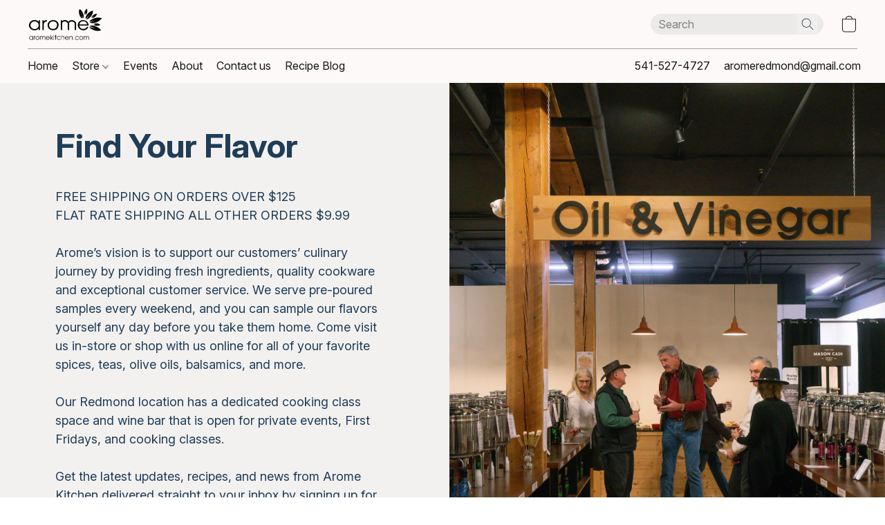

--- FILE ---
content_type: text/html;  charset=utf-8
request_url: https://www.aromekitchen.com/
body_size: 38090
content:

<!doctype html>
<html id="ecwid_html" lang="en">
<head>
	<meta charset="utf-8">
	<meta name="viewport"
		  content="height=device-height, width=device-width, initial-scale=1.0, maximum-scale=5.0, minimum-scale=1.0, viewport-fit=cover"/>
	<meta name="referrer" content="origin"/>
	<meta name="generator" content="ec-instant-site"/>
	<meta name="chrome" content="nointentdetection">

	<link rel="icon" type="image/png" sizes="32x32" href="https://dhgf5mcbrms62.cloudfront.net/67861637/global/u5NJdw6-192x192.png"><link rel="apple-touch-icon" href="https://dhgf5mcbrms62.cloudfront.net/67861637/global/u5NJdw6-180x180.png">

    <title>Arome: Your destination for quality kitchen wares, olive oils, spices and loose leaf tea.</title><meta property="og:title" content="Arome: Your destination for quality kitchen wares, olive oils, spices and loose leaf tea." data-vmid="og:title"><meta property="og:image" content="https://dhgf5mcbrms62.cloudfront.net/67861637/global/08JIoQG-1200x1200.jpg" data-vmid="og:image"><meta property="og:image:secure_url" content="https://dhgf5mcbrms62.cloudfront.net/67861637/global/08JIoQG-1200x1200.jpg" data-vmid="og:image:secure_url"><meta property="twitter:title" content="Arome: Your destination for quality kitchen wares, olive oils, spices and loose leaf tea." data-vmid="twitter:title"><meta property="twitter:image" content="https://dhgf5mcbrms62.cloudfront.net/67861637/global/08JIoQG-1200x1200.jpg" data-vmid="twitter:image"><meta property="og:locale" content="en_US" data-vmid="og:locale"><meta property="twitter:card" content="summary_large_image" data-vmid="twitter:card"><meta property="og:type" content="website" data-vmid="og:type"><meta property="og:site_name" content="Arome" data-vmid="og:site_name"><meta name="description" content="Discover a curated selection of kitchen wares and gourmet foods in our stores in Redmond and Hood River, Oregon. In-store we offer quality brands including Made In, Le Creuset, Shun, and Wusthof. We also carry USA made brands like Nordic Ware, USA Pans and Lamson  along with locally made artisanal products. Explore and shop our premium olive oils, balsamic, spices and teas online and find the perfect treats for your next recipe or stop in our store to explore our kitchen wares."><meta property="og:description" content="Discover a curated selection of kitchen wares and gourmet foods in our stores in Redmond and Hood River, Oregon. In-store we offer quality brands including Made In, Le Creuset, Shun, and Wusthof. We also carry USA made brands like Nordic Ware, USA Pans and Lamson  along with locally made artisanal products. Explore and shop our premium olive oils, balsamic, spices and teas online and find the perfect treats for your next recipe or stop in our store to explore our kitchen wares." data-vmid="og:description"><meta property="twitter:description" content="Discover a curated selection of kitchen wares and gourmet foods in our stores in Redmond and Hood River, Oregon. In-store we offer quality brands including Made In, Le Creuset, Shun, and Wusthof. We also carry USA made brands like Nordic Ware, USA Pans and Lamson  along with locally made artisanal products. Explore and shop our premium olive oils, balsamic, spices and teas online and find the perfect treats for your next recipe or stop in our store to explore our kitchen wares." data-vmid="twitter:description"><link href="https://www.aromekitchen.com/" hreflang="x-default" rel="alternate">

<link rel="manifest" href="/manifest.json" />
<meta name="theme-color" content="#FFFFFF" />
<meta http-equiv="x-dns-prefetch-control" content="on">

<link rel="preconnect" href="https://d34ikvsdm2rlij.cloudfront.net/vuega/static/2026/all" crossorigin/>
<link rel="dns-prefetch" href="https://d34ikvsdm2rlij.cloudfront.net/vuega/static/2026/all" crossorigin/>

<link rel="preconnect" href="//images.unsplash.com/" crossorigin/>
<link rel="dns-prefetch" href="//images.unsplash.com/" crossorigin/>

	<link rel="preconnect" href="https://dfvc2y3mjtc8v.cloudfront.net" crossorigin/>
	<link rel="dns-prefetch" href="https://dfvc2y3mjtc8v.cloudfront.net" crossorigin/>
	<link rel="preconnect" href="https://dhgf5mcbrms62.cloudfront.net" crossorigin/>
	<link rel="dns-prefetch" href="https://dhgf5mcbrms62.cloudfront.net" crossorigin/>
	<link rel="preconnect" href="https://d2gt4h1eeousrn.cloudfront.net" crossorigin/>
	<link rel="dns-prefetch" href="https://d2gt4h1eeousrn.cloudfront.net" crossorigin/>

<link rel="preconnect" href="//maps.googleapis.com" crossorigin/>
<link rel="dns-prefetch" href="//maps.googleapis.com" crossorigin/>

<link rel="og:url" href="https://www.aromekitchen.com"/>
		<link rel="canonical" href="https://www.aromekitchen.com"/>


    

    <style>@layer vuega-reset, base, components, utilities;</style><link rel="stylesheet" type="text/css" href="https://d34ikvsdm2rlij.cloudfront.net/vuega/static/2026/all/website/assets/website-l7ucqb3s.css" /><link rel="stylesheet" type="text/css" href="https://d34ikvsdm2rlij.cloudfront.net/vuega/static/2026/all/website/assets/HeaderTile-kxl9gblf.css" /><link rel="stylesheet" type="text/css" href="https://d34ikvsdm2rlij.cloudfront.net/vuega/static/2026/all/website/assets/CoverTile-omjzj9j5.css" /><link rel="stylesheet" type="text/css" href="https://d34ikvsdm2rlij.cloudfront.net/vuega/static/2026/all/website/assets/TextTile-ivequrhn.css" /><link rel="stylesheet" type="text/css" href="https://d34ikvsdm2rlij.cloudfront.net/vuega/static/2026/all/website/assets/FeaturedProductsTile-bv6sue6a.css" /><link rel="stylesheet" type="text/css" href="https://d34ikvsdm2rlij.cloudfront.net/vuega/static/2026/all/website/assets/ProductList-ltj85xka.css" /><link rel="stylesheet" type="text/css" href="https://d34ikvsdm2rlij.cloudfront.net/vuega/static/2026/all/website/assets/ImageTextTile-i9mm0kia.css" /><link rel="stylesheet" type="text/css" href="https://d34ikvsdm2rlij.cloudfront.net/vuega/static/2026/all/website/assets/CTATile-d78va1uy.css" /><link rel="stylesheet" type="text/css" href="https://d34ikvsdm2rlij.cloudfront.net/vuega/static/2026/all/website/assets/LocationTile-k659xr2e.css" /><link rel="stylesheet" type="text/css" href="https://d34ikvsdm2rlij.cloudfront.net/vuega/static/2026/all/website/assets/FooterTile-juq503vk.css" /><link rel="stylesheet" type="text/css" href="https://d34ikvsdm2rlij.cloudfront.net/vuega/static/2026/all/website/assets/GDPRBannerTile-bz256qld.css" /><link rel="stylesheet" type="text/css" href="https://d34ikvsdm2rlij.cloudfront.net/vuega/static/2026/all/website/assets/InterFont-h91y70fa.css" /><link rel="stylesheet" type="text/css" href="https://d34ikvsdm2rlij.cloudfront.net/vuega/static/2026/all/website/assets/MontserratFont-4808z44a.css" />

<script>
	var viewportStyleEl = document.createElement('style');
	viewportStyleEl.appendChild(
		document.createTextNode(
			':root {' +
				'--vh: ' + window.innerHeight + ';' +
				'--vw: ' + window.innerWidth + ';' +
			'}'
		)
	);
	document.head.appendChild(viewportStyleEl);
</script>
	<script>
		window.onpopstate = function (event) {
			if (event.state) {
				window.location.reload();
			}
		};

		window.history.scrollRestoration = 'auto';
	</script>
</head>
<body id="ecwid_body">
<!-- Google Tag Manager -->
<!-- Not Configured -->
<!-- End Google Tag Manager --><div id="ec-instantsite-website"><div id="ec-instantsite" class="ins-tiles ins-tiles--300 ins-tiles--400 ins-tiles--500 ins-tiles--600 ins-tiles--700 ins-tiles--900 ins-tiles--1100"><div><!--[--><style> /* Inter font */ </style><style> /* Inter font */ </style><style> /* Montserrat font */ </style><style> /* Montserrat font */ </style><!--]--></div><style>:root {--global-background-color-a: 1;--global-background-color-b: 0.9804;--global-background-color-h: 15;--global-background-color-l: 98.04%;--global-background-color-s: 40%;--global-body-color-a: 1;--global-body-color-b: 0.09803921569;--global-body-color-h: 0;--global-body-color-l: 9.803921569%;--global-body-color-s: 0%;--global-body-font-family: Inter;--global-body-font-size: 18px;--global-button-color-a: 1;--global-button-color-b: 0.09803921569;--global-button-color-h: 0;--global-button-color-l: 9.803921569%;--global-button-color-s: 0%;--global-button-size-large: 20px;--global-button-size-medium: 16px;--global-button-size-small: 14px;--global-link-color-a: 1;--global-link-color-b: 0.43529411765;--global-link-color-h: 206;--global-link-color-l: 43.529411765%;--global-link-color-s: 76.576576577%;--global-subtitle-font-size: 24px;--global-tile-margin: 100;--global-tile-max-width: 1120;--global-title-color-a: 1;--global-title-color-b: 0.09803921569;--global-title-color-h: 0;--global-title-color-l: 9.803921569%;--global-title-color-s: 0%;--global-title-font-family: Inter;--global-title-font-size: 48px;--scrollbarWidth: 0px;}</style><div class="ins-hidden-skip-link data-nosnippet"><div class="ins-hidden-skip-link__wrap"><a tabindex="0" role="button" aria-label="Skip to main content" href="#tile-cover-hYgBwc" class="ins-control ins-control--button ins-control--outline"><div class="ins-control__button"><div class="ins-control__wrap"><span class="ins-control__text">Skip to main content</span></div></div></a></div></div><!----><!----><main class="ins-tiles--main"><!--[--><header class="ins-tile ins-tile--header ins-tile--left-logo-detailed" id="tile-header-T3Dp7S" tile-type="HEADER" is-first-tile-with-title="false" tile-index-in-list="0"><div><!--[--><!--]--></div><style>#tile-header-T3Dp7S {--menu-and-icons-font-size: 16px;--menu-and-icons-font-style: normal;--menu-and-icons-font-weight: 400;} .ins-tile {--header-height-desktop: 70;--header-height-mobile: 60;}</style><div class="ins-tile__animated"><div class="ins-header"><div class="ins-header__wrap"><div class="ins-header__inner"><div class="ins-header__row"><div class="ins-header__left"><!--[--><div class="ins-header__logo"><a href="/" target="_self" role="button" class="ins-header__logo-inner"><!----><div class="ins-header__logo-image"><div style="background-color:none;" class="ins-header__logo-image-inner"><picture class="ins-picture ins-picture--full ins-picture--inline"><!--[--><source srcset="https://dhgf5mcbrms62.cloudfront.net/67861637/header-T3Dp7S/nQ7GXBT-200x200.webp, https://dhgf5mcbrms62.cloudfront.net/67861637/header-T3Dp7S/nQ7GXBT-600x600.webp 2x" type="image/webp"><!--]--><!--[--><source srcset="https://dhgf5mcbrms62.cloudfront.net/67861637/header-T3Dp7S/nQ7GXBT-200x200.png, https://dhgf5mcbrms62.cloudfront.net/67861637/header-T3Dp7S/nQ7GXBT-600x600.png 2x"><!--]--><img src="https://dhgf5mcbrms62.cloudfront.net/67861637/header-T3Dp7S/nQ7GXBT-200x200.png" alt="Arome" fetchpriority="low" onload=""></picture><!----></div></div></a></div><!--]--></div><div class="ins-header__right"><!--[--><div class="ins-header__search ins-header__search--desktop"><form role="search" class="ins-header__search-wrap" method="get"><input class="ins-header__search-field" type="search" enterkeyhint="search" name="keyword" value="" autocomplete="off" maxlength="2048" aria-label="Enter what you’re looking for here" placeholder="Search"><button type="submit" aria-label="Search the website" class="ins-header__search-button"><svg width="24" height="24" viewbox="0 0 24 24" xmlns="http://www.w3.org/2000/svg"><path d="M16.8333 9.83333C16.8333 5.96667 13.7 2.86667 9.86667 2.86667C6 2.86667 2.9 6 2.9 9.83333C2.9 13.7 6.03333 16.8 9.86667 16.8C13.7 16.8333 16.8333 13.7 16.8333 9.83333ZM22 21.4L21.4 22L15.0667 15.6667C13.6667 16.9 11.8667 17.6667 9.83333 17.6667C5.5 17.6667 2 14.1667 2 9.83333C2 5.5 5.5 2 9.83333 2C14.1667 2 17.6667 5.5 17.6667 9.83333C17.6667 11.8333 16.9 13.6667 15.6667 15.0667L22 21.4Z" fill="currentColor" fill-rule="evenodd" clip-rule="evenodd"></path></svg></button></form></div><!--]--><!--[--><!--]--><!--[--><!--]--><!--[--><a class="ins-header__icon ins-header__icon--search" href="/products/search" role="button" aria-label="Search the website" title="Search the website"><svg width="24" height="24" viewbox="0 0 24 24" xmlns="http://www.w3.org/2000/svg"><path d="M16.8333 9.83333C16.8333 5.96667 13.7 2.86667 9.86667 2.86667C6 2.86667 2.9 6 2.9 9.83333C2.9 13.7 6.03333 16.8 9.86667 16.8C13.7 16.8333 16.8333 13.7 16.8333 9.83333ZM22 21.4L21.4 22L15.0667 15.6667C13.6667 16.9 11.8667 17.6667 9.83333 17.6667C5.5 17.6667 2 14.1667 2 9.83333C2 5.5 5.5 2 9.83333 2C14.1667 2 17.6667 5.5 17.6667 9.83333C17.6667 11.8333 16.9 13.6667 15.6667 15.0667L22 21.4Z" fill="currentColor" fill-rule="evenodd" clip-rule="evenodd"></path></svg><!----></a><!--]--><!--[--><!--[--><a role="button" class="ins-header__icon ins-header__icon--cart ins-header__icon--cart-empty" data-count="0" aria-label="Go to your shopping cart" title="Go to your shopping cart" target="_self" href="/products/cart"><svg width="24" height="24" viewbox="0 0 24 24" xmlns="http://www.w3.org/2000/svg"><path d="M18 23.5H6C3.8 23.5 2 21.7 2 19.5V4.2H22V19.5C22 21.7 20.2 23.5 18 23.5ZM3 5.2V19.5C3 21.2 4.3 22.5 6 22.5H18C19.7 22.5 21 21.2 21 19.5V5.2H3Z" fill="currentColor"></path><path d="M12 1C9.7 1 8 2.5 8 4.5C8 4.8 7.8 5 7.5 5C7.2 5 7 4.8 7 4.5C7 1.8 9.3 0 12 0C14.7 0 17 1.8 17 4.5C17 4.8 16.8 5 16.5 5C16.2 5 16 4.8 16 4.5C16 2.5 14.3 1 12 1Z" fill="currentColor" fill-rule="evenodd" clip-rule="evenodd"></path><path d="M2 4.18018H22V19.5002C22 21.7093 20.2091 23.5002 18 23.5002H6C3.79086 23.5002 2 21.7093 2 19.5002V4.18018Z" fill="currentColor" fill-rule="evenodd" clip-rule="evenodd" class="ins-cart-has-good"></path></svg></a><!--]--><!--]--><!--[--><!--[--><a class="ins-header__icon ins-header__icon--burger" href="#menu" role="button" aria-label="Website menu"><svg width="24" height="24" viewbox="0 0 24 24" xmlns="http://www.w3.org/2000/svg"><path d="M23.5 8.5H0.5C0.2 8.5 0 8.3 0 8C0 7.7 0.2 7.5 0.5 7.5H23.5C23.8 7.5 24 7.7 24 8C24 8.3 23.8 8.5 23.5 8.5Z" fill="currentColor"></path><path d="M14.5 16.5H0.5C0.2 16.5 0 16.3 0 16C0 15.7 0.2 15.5 0.5 15.5H14.5C14.8 15.5 15 15.7 15 16C15 16.3 14.8 16.5 14.5 16.5Z" fill="currentColor"></path></svg><span>Menu</span><!----><!----></a><!--]--><!--]--></div></div><div class="ins-header__row"><div class="ins-header__left"><!--[--><div class="ins-header__menu ins-header__menu--several"><div class="ins-header__menu-fade"></div><div class="ins-header__menu-wrap data-nosnippet"><nav class="ins-header__menu-inner"><!--[--><div tabindex="0" class="ins-header__menu-link"><a class="ins-header__menu-link-title" tabindex="-1" href="/" target="_self" aria-label="Home">Home <!----></a></div><div tabindex="0" class="ins-header__menu-link"><a class="ins-header__menu-link-title" tabindex="-1" href="/products" target="_self" aria-label="Store">Store <div class="ins-header__menu-link-icon"></div></a></div><div tabindex="0" class="ins-header__menu-link"><a class="ins-header__menu-link-title" tabindex="-1" href="https://www.aromekitchen.com/products/event-tickets" target="_self" aria-label="Events">Events <!----></a></div><div tabindex="0" class="ins-header__menu-link"><a class="ins-header__menu-link-title" tabindex="-1" href="#tile-image-text-qxKPcH" target="_self" aria-label="About">About <!----></a></div><div tabindex="0" class="ins-header__menu-link"><a class="ins-header__menu-link-title" tabindex="-1" href="#tile-location-8fExGD" target="_self" aria-label="Contact us">Contact us <!----></a></div><div tabindex="0" class="ins-header__menu-link"><a class="ins-header__menu-link-title" tabindex="-1" href="https://aromekitchen.net/" target="_self" aria-label="Recipe Blog">Recipe Blog <!----></a></div><!--]--></nav></div><div class="ins-header__scroller"><div class="ins-header__scroller-marker" style="left:NaN%;width:NaN%;"></div></div><!----><!----><!----></div><!--]--></div><div class="ins-header__right"><!--[--><!--[--><!--[--><a class="ins-header__phone ins-header__phone--desktop" role="button" href="tel:541-527-4727" aria-label="Call the store’s phone number">541-527-4727</a><!--]--><span style="display:none;"></span><!--]--><!--]--><!--[--><!--[--><!--[--><a class="ins-header__email ins-header__email--desktop" role="button" href="mailto:aromeredmond@gmail.com" aria-label="Compose an email to the store">aromeredmond@gmail.com</a><!--]--><span style="display:none;"></span><!--]--><!--]--></div></div></div><!----><!--[--><!--]--></div></div></div><!--[--><!--]--><!--[--><!--]--><!--[--><!--]--></header><div role="region" aria-label="&lt;p&gt;Find Your Flavor&lt;/p&gt;" class="ins-tile ins-tile--cover ins-tile--sidebar-left" id="tile-cover-hYgBwc" tile-type="COVER"><div><!--[--><!--]--></div><style>#tile-cover-hYgBwc {--background-gradient-color-from-a: 0;--background-gradient-color-to-a: 0;--background-solid-color-a: 1;--background-solid-color-b: 0.9470588235294117;--background-solid-color-h: 20;--background-solid-color-l: 94.70588235294117%;--background-solid-color-s: 11.111111111111065%;--description-font-size: 18px;--description-font-style: normal;--description-font-weight: 400;--description-text-color-a: 1;--description-text-color-b: 0.23333333333333334;--description-text-color-h: 208.42105263157896;--description-text-color-l: 23.333333333333332%;--description-text-color-s: 47.89915966386554%;--headline-font-size: 48px;--headline-font-style: normal;--headline-font-weight: 700;--headline-text-color-a: 1;--headline-text-color-b: 0.23333333333333334;--headline-text-color-h: 208.42105263157896;--headline-text-color-l: 23.333333333333332%;--headline-text-color-s: 47.89915966386554%;--image-overlay-solid-color-a: 0;--image-overlay-solid-color-b: 0.815203125;--image-overlay-solid-color-h: 0;--image-overlay-solid-color-l: 81.5203125%;--image-overlay-solid-color-s: 14.23015134860911%;--primary-button-color-a: 1;--primary-button-color-b: 0.23333333333333334;--primary-button-color-h: 208.42105263157896;--primary-button-color-l: 23.333333333333332%;--primary-button-color-s: 47.89915966386554%;--sidebar-solid-color-a: 1;--sidebar-solid-color-b: 0.9647058823529412;--sidebar-solid-color-h: 0;--sidebar-solid-color-l: 96.47058823529412%;--sidebar-solid-color-s: 0%;--tagline-font-size: 18px;--tagline-font-style: normal;--tagline-font-weight: 400;--tagline-text-color-a: 1;--tagline-text-color-b: 0.23333333333333334;--tagline-text-color-h: 208.42105263157896;--tagline-text-color-l: 23.333333333333332%;--tagline-text-color-s: 47.89915966386554%;}</style><div class="ins-tile__background"><div style="background-color:rgba(90, 73, 53, 255);transform:translateY(0px);" class="ins-tile__image"><picture class="ins-picture ins-picture--full ins-picture--background"><!--[--><source srcset="https://dhgf5mcbrms62.cloudfront.net/67861637/cover-hYgBwc/rJsCoKs-2000x2000.webp, https://dhgf5mcbrms62.cloudfront.net/67861637/cover-hYgBwc/rJsCoKs-2000x2000.webp 2x" media="(min-width: 900px)" type="image/webp"><source srcset="https://dhgf5mcbrms62.cloudfront.net/67861637/cover-hYgBwc/rJsCoKs-600x600.webp, https://dhgf5mcbrms62.cloudfront.net/67861637/cover-hYgBwc/rJsCoKs-1200x1200.webp 2x" media="(min-width: 500px)" type="image/webp"><source srcset="https://dhgf5mcbrms62.cloudfront.net/67861637/cover-hYgBwc/rJsCoKs-1200x1200.webp, https://dhgf5mcbrms62.cloudfront.net/67861637/cover-hYgBwc/rJsCoKs-1200x1200.webp 2x" type="image/webp"><!--]--><!--[--><source srcset="https://dhgf5mcbrms62.cloudfront.net/67861637/cover-hYgBwc/rJsCoKs-2000x2000.jpg, https://dhgf5mcbrms62.cloudfront.net/67861637/cover-hYgBwc/rJsCoKs-2000x2000.jpg 2x" media="(min-width: 900px)"><source srcset="https://dhgf5mcbrms62.cloudfront.net/67861637/cover-hYgBwc/rJsCoKs-600x600.jpg, https://dhgf5mcbrms62.cloudfront.net/67861637/cover-hYgBwc/rJsCoKs-1200x1200.jpg 2x" media="(min-width: 500px)"><source srcset="https://dhgf5mcbrms62.cloudfront.net/67861637/cover-hYgBwc/rJsCoKs-1200x1200.jpg, https://dhgf5mcbrms62.cloudfront.net/67861637/cover-hYgBwc/rJsCoKs-1200x1200.jpg 2x"><!--]--><img src="https://dhgf5mcbrms62.cloudfront.net/67861637/cover-hYgBwc/rJsCoKs-200x200.jpg" alt="" fetchpriority="high" onload="this.parentNode.style.backgroundImage = &#39;url(&#39; + this.currentSrc + &#39;)&#39;;this.parentNode.nextElementSibling.style.display = &quot;none&quot;"></picture><picture class="ins-picture ins-picture--thumb ins-picture--background"><!--[--><!--[--><source srcset="https://dhgf5mcbrms62.cloudfront.net/67861637/cover-hYgBwc/rJsCoKs-200x200.webp" media="(min-width: 900px)" type="image/webp"><source srcset="https://dhgf5mcbrms62.cloudfront.net/67861637/cover-hYgBwc/rJsCoKs-200x200.jpg" media="(min-width: 900px)"><!--]--><!--[--><source srcset="https://dhgf5mcbrms62.cloudfront.net/67861637/cover-hYgBwc/rJsCoKs-200x200.webp" media="(min-width: 500px)" type="image/webp"><source srcset="https://dhgf5mcbrms62.cloudfront.net/67861637/cover-hYgBwc/rJsCoKs-200x200.jpg" media="(min-width: 500px)"><!--]--><!--[--><source srcset="https://dhgf5mcbrms62.cloudfront.net/67861637/cover-hYgBwc/rJsCoKs-200x200.webp" type="image/webp"><source srcset="https://dhgf5mcbrms62.cloudfront.net/67861637/cover-hYgBwc/rJsCoKs-200x200.jpg"><!--]--><!--]--><img src="https://dhgf5mcbrms62.cloudfront.net/67861637/cover-hYgBwc/rJsCoKs-200x200.jpg" alt="" fetchpriority="high" onload="this.parentNode.style.backgroundImage = &#39;url(&#39; + this.currentSrc + &#39;)&#39;;"></picture></div></div><div class="ins-tile__wrap ins-tile__animated"><!----><!----><h1 class="ins-tile__headline"><span>Find Your Flavor</span></h1><div class="ins-tile__footer"><div class="ins-tile__description ins-tile__format"><p>FREE SHIPPING ON ORDERS OVER $125
FLAT RATE SHIPPING ALL OTHER ORDERS $9.99

Arome’s vision is to support our customers’ culinary journey by providing fresh ingredients, quality cookware and exceptional customer service. We serve pre-poured samples every weekend, and you can sample our flavors yourself any day before you take them home. Come visit us in-store or shop with us online for all of your favorite spices, teas, olive oils, balsamics, and more.

Our Redmond location has a dedicated cooking class space and wine bar that is open for private events, First Fridays, and cooking classes.

Get the latest updates, recipes, and news from Arome Kitchen delivered straight to your inbox by signing up for our newsletter below.</p></div><div class="ins-tile__buttons"><div class="ins-button-wrap ins-tile__button ins-tile__button--primary" preview-mode="false"><!--[--><!--[--><a tabindex="0" role="button" href="/products/search" target="_self" aria-label="Shop Now" class="ins-control ins-control--button ins-control--solid ins-control--large ins-control--round"><div class="ins-control__button"><div class="ins-control__wrap"><div class="ins-control__text">Shop Now</div></div></div></a><!----><!--]--><span style="display:none;"></span><!--]--></div><!----></div></div><div class="ins-tile__spacer"></div><!----></div><!--[--><!--]--><!--[--><!--]--><!--[--><!--]--></div><div role="region" aria-label="&lt;p&gt;About Us&lt;/p&gt;" class="ins-tile ins-tile--text ins-tile--title-left" id="tile-text-5ZBHCZ" tile-type="TEXT" tile-id="text-5ZBHCZ" tile-index-in-list="2"><div><!--[--><!--]--></div><style>#tile-text-5ZBHCZ {--background-gradient-color-from-a: 0;--background-gradient-color-to-a: 0;--description-font-style: normal;--description-font-weight: 400;--subtitle-font-size: 18px;--subtitle-font-style: italic;--subtitle-font-weight: 400;--title-font-style: normal;--title-font-weight: 700;}</style><div class="ins-tile__wrap ins-tile__animated"><h2 class="ins-tile__title"><span>About Us</span></h2><!----><div class="ins-tile__description ins-tile__format"><p>Our mission is to provide a world of flavors to customers through a variety of consciously sourced gourmet foods and kitchen wares. 

We strive to provide an exceptional experience by welcoming all customers, offering samplings of our core products, and offering a range of culinary based events to engage the community. We go to great lengths to find local products and provide all-natural ingredients. Our products are free of additives and preservatives, coloring, MSG and all spices, teas and oil/vinegar are gluten free. You’ll get what you see, and you’ll love what you get!</p></div></div><!--[--><!--]--><!--[--><!--]--><!--[--><!--]--></div><div role="region" aria-label="Featured Products" class="ins-tile ins-tile--products" id="tile-products-ehTLMR" tile-type="FEATURED_PRODUCTS" tile-id="products-ehTLMR" tile-index-in-list="3"><div><!--[--><!--]--></div><style>#tile-products-ehTLMR {--background-gradient-color-from-a: 0;--background-gradient-color-to-a: 0;--background-solid-color-a: 1;--background-solid-color-b: 0.94117647059;--background-solid-color-h: 0;--background-solid-color-l: 94.11764705899999%;--background-solid-color-s: 0%;--headline-font-style: normal;--headline-font-weight: 700;--product-compare-to-price-text-color-a: 0.5;--product-compare-to-price-text-color-b: 0.09803921569;--product-compare-to-price-text-color-h: 0;--product-compare-to-price-text-color-l: 9.803921569%;--product-compare-to-price-text-color-s: 0%;--product-name-font-style: normal;--product-name-font-weight: 400;--product-price-font-style: normal;--product-price-font-weight: 700;}</style><div class="ins-tile__wrap ins-tile__animated"><h2 class="ins-tile__headline">Featured Products</h2><div class="ins-component ins-component--product-list ins-component--medium ins-component--square ins-component--layout-center" data-items="15"><div class="ins-component__wrap"><div class="ins-component__items"><!--[--><div id="product-413477669" class="ins-component__item"><div class="ins-component__item-wrap"><a href="https://www.aromekitchen.com/products/ethiopian-berbere-sm-bag-1oz" target="_self" aria-label="Ethiopian Berbere - Sm Bag (1oz)" class="ins-component__item-wrap-inner"><div class="ins-component__image"><div class="ins-component__spacer"></div><div class="ins-component__bg" data-title=""><!----><div style="background-color:rgba(255, 255, 255, 1);" class="ins-component__bg-image ins-component__bg-image--primary"><picture class="ins-picture ins-picture--full ins-picture--contain"><!--[--><source srcset="https://d2j6dbq0eux0bg.cloudfront.net/images/67861637/4436702048.jpg, https://d2j6dbq0eux0bg.cloudfront.net/images/67861637/4436702047.jpg 2x" media="(min-width: 500px)" type="image/webp"><source srcset="https://d2j6dbq0eux0bg.cloudfront.net/images/67861637/4436702048.jpg, https://d2j6dbq0eux0bg.cloudfront.net/images/67861637/4436702048.jpg 2x" type="image/webp"><!--]--><!--[--><source srcset="https://d2j6dbq0eux0bg.cloudfront.net/images/67861637/4436702048.jpg, https://d2j6dbq0eux0bg.cloudfront.net/images/67861637/4436702047.jpg 2x" media="(min-width: 500px)"><source srcset="https://d2j6dbq0eux0bg.cloudfront.net/images/67861637/4436702048.jpg, https://d2j6dbq0eux0bg.cloudfront.net/images/67861637/4436702048.jpg 2x"><!--]--><img src="https://d2j6dbq0eux0bg.cloudfront.net/images/67861637/4436702048.jpg" alt="Ethiopian Berbere - Sm Bag (1oz)" fetchpriority="low" onload=""></picture><!----></div><!----></div><!----><!----><div class="ins-component__clearfix"></div></div><div class="ins-component__title"><!----><div class="ins-component__title-inner">Ethiopian Berbere - Sm Bag (1oz)</div></div><!----><!----><div class="ins-component__price"><div class="ins-component__price-amount"><div class="ins-component__price-value">$5.00</div><!----></div><!----></div><!----><!----><!----><!----><!----><!----></a></div></div><div id="product-492001858" class="ins-component__item"><div class="ins-component__item-wrap"><a href="https://www.aromekitchen.com/products/gingerberry-boost-herbal-tea-tin-2-oz" target="_self" aria-label="Gingerberry Boost Herbal Tea - Tin (2 oz)" class="ins-component__item-wrap-inner"><div class="ins-component__image"><div class="ins-component__spacer"></div><div class="ins-component__bg" data-title=""><!----><div style="background-color:rgba(255, 255, 255, 1);" class="ins-component__bg-image ins-component__bg-image--primary"><picture class="ins-picture ins-picture--full ins-picture--contain"><!--[--><source srcset="https://d2j6dbq0eux0bg.cloudfront.net/images/67861637/5509918555.jpg, https://d2j6dbq0eux0bg.cloudfront.net/images/67861637/5509918557.jpg 2x" media="(min-width: 500px)" type="image/webp"><source srcset="https://d2j6dbq0eux0bg.cloudfront.net/images/67861637/5509918555.jpg, https://d2j6dbq0eux0bg.cloudfront.net/images/67861637/5509918555.jpg 2x" type="image/webp"><!--]--><!--[--><source srcset="https://d2j6dbq0eux0bg.cloudfront.net/images/67861637/5509918555.jpg, https://d2j6dbq0eux0bg.cloudfront.net/images/67861637/5509918557.jpg 2x" media="(min-width: 500px)"><source srcset="https://d2j6dbq0eux0bg.cloudfront.net/images/67861637/5509918555.jpg, https://d2j6dbq0eux0bg.cloudfront.net/images/67861637/5509918555.jpg 2x"><!--]--><img src="https://d2j6dbq0eux0bg.cloudfront.net/images/67861637/5509918555.jpg" alt="Gingerberry Boost Herbal Tea - Tin (2 oz)" fetchpriority="low" onload=""></picture><!----></div><div style="background-color:rgba(255, 255, 255, 1);" class="ins-component__bg-image ins-component__bg-image--secondary"><picture class="ins-picture ins-picture--full ins-picture--contain"><!--[--><source srcset="https://d2j6dbq0eux0bg.cloudfront.net/images/67861637/4649114585.jpg, https://d2j6dbq0eux0bg.cloudfront.net/images/67861637/4649114584.jpg 2x" media="(min-width: 500px)" type="image/webp"><source srcset="https://d2j6dbq0eux0bg.cloudfront.net/images/67861637/4649114585.jpg, https://d2j6dbq0eux0bg.cloudfront.net/images/67861637/4649114585.jpg 2x" type="image/webp"><!--]--><!--[--><source srcset="https://d2j6dbq0eux0bg.cloudfront.net/images/67861637/4649114585.jpg, https://d2j6dbq0eux0bg.cloudfront.net/images/67861637/4649114584.jpg 2x" media="(min-width: 500px)"><source srcset="https://d2j6dbq0eux0bg.cloudfront.net/images/67861637/4649114585.jpg, https://d2j6dbq0eux0bg.cloudfront.net/images/67861637/4649114585.jpg 2x"><!--]--><img src="https://d2j6dbq0eux0bg.cloudfront.net/images/67861637/4649114585.jpg" alt="Gingerberry Boost Herbal Tea - Tin (2 oz)" fetchpriority="low" onload=""></picture><!----></div></div><!----><!----><div class="ins-component__clearfix"></div></div><div class="ins-component__title"><!----><div class="ins-component__title-inner">Gingerberry Boost Herbal Tea - Tin (2 oz)</div></div><!----><!----><div class="ins-component__price"><div class="ins-component__price-amount"><div class="ins-component__price-value">$11.00</div><!----></div><!----></div><!----><!----><!----><!----><!----><!----></a></div></div><div id="product-413477470" class="ins-component__item"><div class="ins-component__item-wrap"><a href="https://www.aromekitchen.com/products/chili-espresso-rub-1-2-cup-shaker-jar-2-5-oz" target="_self" aria-label="Chili Espresso Rub - 1/2 cup Shaker Jar (2.5 oz)" class="ins-component__item-wrap-inner"><div class="ins-component__image"><div class="ins-component__spacer"></div><div class="ins-component__bg" data-title=""><!----><div style="background-color:rgba(255, 255, 255, 1);" class="ins-component__bg-image ins-component__bg-image--primary"><picture class="ins-picture ins-picture--full ins-picture--contain"><!--[--><source srcset="https://d2j6dbq0eux0bg.cloudfront.net/images/67861637/4439036342.jpg, https://d2j6dbq0eux0bg.cloudfront.net/images/67861637/4439036341.jpg 2x" media="(min-width: 500px)" type="image/webp"><source srcset="https://d2j6dbq0eux0bg.cloudfront.net/images/67861637/4439036342.jpg, https://d2j6dbq0eux0bg.cloudfront.net/images/67861637/4439036342.jpg 2x" type="image/webp"><!--]--><!--[--><source srcset="https://d2j6dbq0eux0bg.cloudfront.net/images/67861637/4439036342.jpg, https://d2j6dbq0eux0bg.cloudfront.net/images/67861637/4439036341.jpg 2x" media="(min-width: 500px)"><source srcset="https://d2j6dbq0eux0bg.cloudfront.net/images/67861637/4439036342.jpg, https://d2j6dbq0eux0bg.cloudfront.net/images/67861637/4439036342.jpg 2x"><!--]--><img src="https://d2j6dbq0eux0bg.cloudfront.net/images/67861637/4439036342.jpg" alt="Chili Espresso Rub - 1/2 cup Shaker Jar (2.5 oz)" fetchpriority="low" onload=""></picture><!----></div><!----></div><!----><!----><div class="ins-component__clearfix"></div></div><div class="ins-component__title"><!----><div class="ins-component__title-inner">Chili Espresso Rub - 1/2 cup Shaker Jar (2.5 oz)</div></div><!----><!----><div class="ins-component__price"><div class="ins-component__price-amount"><div class="ins-component__price-value">$13.00</div><!----></div><!----></div><!----><!----><!----><!----><!----><!----></a></div></div><div id="product-413483501" class="ins-component__item"><div class="ins-component__item-wrap"><a href="https://www.aromekitchen.com/products/coconut-matcha-mix-green-tea-tin-2oz" target="_self" aria-label="Coconut Matcha Mix Green Tea - Tin (2oz)" class="ins-component__item-wrap-inner"><div class="ins-component__image"><div class="ins-component__spacer"></div><div class="ins-component__bg" data-title=""><!----><div style="background-color:rgba(255, 255, 255, 1);" class="ins-component__bg-image ins-component__bg-image--primary"><picture class="ins-picture ins-picture--full ins-picture--contain"><!--[--><source srcset="https://d2j6dbq0eux0bg.cloudfront.net/images/67861637/5509919573.jpg, https://d2j6dbq0eux0bg.cloudfront.net/images/67861637/5509919575.jpg 2x" media="(min-width: 500px)" type="image/webp"><source srcset="https://d2j6dbq0eux0bg.cloudfront.net/images/67861637/5509919573.jpg, https://d2j6dbq0eux0bg.cloudfront.net/images/67861637/5509919573.jpg 2x" type="image/webp"><!--]--><!--[--><source srcset="https://d2j6dbq0eux0bg.cloudfront.net/images/67861637/5509919573.jpg, https://d2j6dbq0eux0bg.cloudfront.net/images/67861637/5509919575.jpg 2x" media="(min-width: 500px)"><source srcset="https://d2j6dbq0eux0bg.cloudfront.net/images/67861637/5509919573.jpg, https://d2j6dbq0eux0bg.cloudfront.net/images/67861637/5509919573.jpg 2x"><!--]--><img src="https://d2j6dbq0eux0bg.cloudfront.net/images/67861637/5509919573.jpg" alt="Coconut Matcha Mix Green Tea - Tin (2oz)" fetchpriority="low" onload=""></picture><!----></div><div style="background-color:rgba(255, 255, 255, 1);" class="ins-component__bg-image ins-component__bg-image--secondary"><picture class="ins-picture ins-picture--full ins-picture--contain"><!--[--><source srcset="https://d2j6dbq0eux0bg.cloudfront.net/images/67861637/4648776722.jpg, https://d2j6dbq0eux0bg.cloudfront.net/images/67861637/4648776721.jpg 2x" media="(min-width: 500px)" type="image/webp"><source srcset="https://d2j6dbq0eux0bg.cloudfront.net/images/67861637/4648776722.jpg, https://d2j6dbq0eux0bg.cloudfront.net/images/67861637/4648776722.jpg 2x" type="image/webp"><!--]--><!--[--><source srcset="https://d2j6dbq0eux0bg.cloudfront.net/images/67861637/4648776722.jpg, https://d2j6dbq0eux0bg.cloudfront.net/images/67861637/4648776721.jpg 2x" media="(min-width: 500px)"><source srcset="https://d2j6dbq0eux0bg.cloudfront.net/images/67861637/4648776722.jpg, https://d2j6dbq0eux0bg.cloudfront.net/images/67861637/4648776722.jpg 2x"><!--]--><img src="https://d2j6dbq0eux0bg.cloudfront.net/images/67861637/4648776722.jpg" alt="Coconut Matcha Mix Green Tea - Tin (2oz)" fetchpriority="low" onload=""></picture><!----></div></div><!----><!----><div class="ins-component__clearfix"></div></div><div class="ins-component__title"><!----><div class="ins-component__title-inner">Coconut Matcha Mix Green Tea - Tin (2oz)</div></div><!----><!----><div class="ins-component__price"><div class="ins-component__price-amount"><div class="ins-component__price-value">$15.00</div><!----></div><!----></div><!----><!----><!----><!----><!----><!----></a></div></div><div id="product-413476966" class="ins-component__item"><div class="ins-component__item-wrap"><a href="https://www.aromekitchen.com/products/black-truffle-sea-salt-sm-bag-1-5oz" target="_self" aria-label="Black Truffle Sea Salt - Sm Bag (1.5oz)" class="ins-component__item-wrap-inner"><div class="ins-component__image"><div class="ins-component__spacer"></div><div class="ins-component__bg" data-title=""><!----><div style="background-color:rgba(255, 255, 255, 1);" class="ins-component__bg-image ins-component__bg-image--primary"><picture class="ins-picture ins-picture--full ins-picture--contain"><!--[--><source srcset="https://d2j6dbq0eux0bg.cloudfront.net/images/67861637/4446172809.jpg, https://d2j6dbq0eux0bg.cloudfront.net/images/67861637/4446172808.jpg 2x" media="(min-width: 500px)" type="image/webp"><source srcset="https://d2j6dbq0eux0bg.cloudfront.net/images/67861637/4446172809.jpg, https://d2j6dbq0eux0bg.cloudfront.net/images/67861637/4446172809.jpg 2x" type="image/webp"><!--]--><!--[--><source srcset="https://d2j6dbq0eux0bg.cloudfront.net/images/67861637/4446172809.jpg, https://d2j6dbq0eux0bg.cloudfront.net/images/67861637/4446172808.jpg 2x" media="(min-width: 500px)"><source srcset="https://d2j6dbq0eux0bg.cloudfront.net/images/67861637/4446172809.jpg, https://d2j6dbq0eux0bg.cloudfront.net/images/67861637/4446172809.jpg 2x"><!--]--><img src="https://d2j6dbq0eux0bg.cloudfront.net/images/67861637/4446172809.jpg" alt="Black Truffle Sea Salt - Sm Bag (1.5oz)" fetchpriority="low" onload=""></picture><!----></div><!----></div><!----><!----><div class="ins-component__clearfix"></div></div><div class="ins-component__title"><!----><div class="ins-component__title-inner">Black Truffle Sea Salt - Sm Bag (1.5oz)</div></div><!----><!----><div class="ins-component__price"><div class="ins-component__price-amount"><div class="ins-component__price-value">$9.50</div><!----></div><!----></div><!----><!----><!----><!----><!----><!----></a></div></div><div id="product-413476986" class="ins-component__item"><div class="ins-component__item-wrap"><a href="https://www.aromekitchen.com/products/dark-chocolate-balsamic-375ml" target="_self" aria-label="Dark Chocolate Balsamic - 375ML" class="ins-component__item-wrap-inner"><div class="ins-component__image"><div class="ins-component__spacer"></div><div class="ins-component__bg" data-title=""><!----><div style="background-color:rgba(255, 255, 255, 1);" class="ins-component__bg-image ins-component__bg-image--primary"><picture class="ins-picture ins-picture--full ins-picture--contain"><!--[--><source srcset="https://d2j6dbq0eux0bg.cloudfront.net/images/67861637/5198555688.jpg, https://d2j6dbq0eux0bg.cloudfront.net/images/67861637/5198555687.jpg 2x" media="(min-width: 500px)" type="image/webp"><source srcset="https://d2j6dbq0eux0bg.cloudfront.net/images/67861637/5198555688.jpg, https://d2j6dbq0eux0bg.cloudfront.net/images/67861637/5198555688.jpg 2x" type="image/webp"><!--]--><!--[--><source srcset="https://d2j6dbq0eux0bg.cloudfront.net/images/67861637/5198555688.jpg, https://d2j6dbq0eux0bg.cloudfront.net/images/67861637/5198555687.jpg 2x" media="(min-width: 500px)"><source srcset="https://d2j6dbq0eux0bg.cloudfront.net/images/67861637/5198555688.jpg, https://d2j6dbq0eux0bg.cloudfront.net/images/67861637/5198555688.jpg 2x"><!--]--><img src="https://d2j6dbq0eux0bg.cloudfront.net/images/67861637/5198555688.jpg" alt="Dark Chocolate Balsamic - 375ML" fetchpriority="low" onload=""></picture><!----></div><div style="background-color:rgba(147, 106, 81, 1);" class="ins-component__bg-image ins-component__bg-image--secondary"><picture class="ins-picture ins-picture--full"><!--[--><source srcset="https://d2j6dbq0eux0bg.cloudfront.net/images/67861637/5198571673.jpg, https://d2j6dbq0eux0bg.cloudfront.net/images/67861637/5198571672.jpg 2x" media="(min-width: 500px)" type="image/webp"><source srcset="https://d2j6dbq0eux0bg.cloudfront.net/images/67861637/5198571673.jpg, https://d2j6dbq0eux0bg.cloudfront.net/images/67861637/5198571673.jpg 2x" type="image/webp"><!--]--><!--[--><source srcset="https://d2j6dbq0eux0bg.cloudfront.net/images/67861637/5198571673.jpg, https://d2j6dbq0eux0bg.cloudfront.net/images/67861637/5198571672.jpg 2x" media="(min-width: 500px)"><source srcset="https://d2j6dbq0eux0bg.cloudfront.net/images/67861637/5198571673.jpg, https://d2j6dbq0eux0bg.cloudfront.net/images/67861637/5198571673.jpg 2x"><!--]--><img src="https://d2j6dbq0eux0bg.cloudfront.net/images/67861637/5198571673.jpg" alt="Dark Chocolate Balsamic - 375ML" fetchpriority="low" onload=""></picture><!----></div></div><div class="ins-component__label ins-component__label--ribbon" style="background-color:rgb(252, 167, 38);">New Fall Flavor</div><!----><div class="ins-component__clearfix"></div></div><div class="ins-component__title"><!----><div class="ins-component__title-inner">Dark Chocolate Balsamic - 375ML</div></div><!----><!----><div class="ins-component__price"><div class="ins-component__price-amount"><div class="ins-component__price-value">$20.00</div><!----></div><!----></div><!----><!----><!----><!----><!----><!----></a></div></div><div id="product-524084089" class="ins-component__item"><div class="ins-component__item-wrap"><a href="https://www.aromekitchen.com/products/chili-carolina-reaper-each" target="_self" aria-label="Chili Carolina Reaper - Each" class="ins-component__item-wrap-inner"><div class="ins-component__image"><div class="ins-component__spacer"></div><div class="ins-component__bg" data-title=""><!----><div style="background-color:rgba(253, 255, 254, 1);" class="ins-component__bg-image ins-component__bg-image--primary"><picture class="ins-picture ins-picture--full ins-picture--contain"><!--[--><source srcset="https://d2j6dbq0eux0bg.cloudfront.net/images/67861637/5039648248.jpg, https://d2j6dbq0eux0bg.cloudfront.net/images/67861637/5039648247.jpg 2x" media="(min-width: 500px)" type="image/webp"><source srcset="https://d2j6dbq0eux0bg.cloudfront.net/images/67861637/5039648248.jpg, https://d2j6dbq0eux0bg.cloudfront.net/images/67861637/5039648248.jpg 2x" type="image/webp"><!--]--><!--[--><source srcset="https://d2j6dbq0eux0bg.cloudfront.net/images/67861637/5039648248.jpg, https://d2j6dbq0eux0bg.cloudfront.net/images/67861637/5039648247.jpg 2x" media="(min-width: 500px)"><source srcset="https://d2j6dbq0eux0bg.cloudfront.net/images/67861637/5039648248.jpg, https://d2j6dbq0eux0bg.cloudfront.net/images/67861637/5039648248.jpg 2x"><!--]--><img src="https://d2j6dbq0eux0bg.cloudfront.net/images/67861637/5039648248.jpg" alt="Chili Carolina Reaper - Each" fetchpriority="low" onload=""></picture><!----></div><!----></div><!----><!----><div class="ins-component__clearfix"></div></div><div class="ins-component__title"><!----><div class="ins-component__title-inner">Chili Carolina Reaper - Each</div></div><!----><!----><div class="ins-component__price"><div class="ins-component__price-amount"><div class="ins-component__price-value">$2.00</div><!----></div><!----></div><!----><!----><!----><!----><!----><!----></a></div></div><div id="product-712292720" class="ins-component__item"><div class="ins-component__item-wrap"><a href="https://www.aromekitchen.com/products/build-your-own-box-gift-wrap" target="_self" aria-label="Build Your Own Box - Gift Wrap" class="ins-component__item-wrap-inner"><div class="ins-component__image"><div class="ins-component__spacer"></div><div class="ins-component__bg" data-title=""><!----><div style="background-color:rgba(126, 107, 92, 1);" class="ins-component__bg-image ins-component__bg-image--primary"><picture class="ins-picture ins-picture--full"><!--[--><source srcset="https://d2j6dbq0eux0bg.cloudfront.net/images/67861637/4664428465.png, https://d2j6dbq0eux0bg.cloudfront.net/images/67861637/4664428464.png 2x" media="(min-width: 500px)" type="image/webp"><source srcset="https://d2j6dbq0eux0bg.cloudfront.net/images/67861637/4664428465.png, https://d2j6dbq0eux0bg.cloudfront.net/images/67861637/4664428465.png 2x" type="image/webp"><!--]--><!--[--><source srcset="https://d2j6dbq0eux0bg.cloudfront.net/images/67861637/4664428465.png, https://d2j6dbq0eux0bg.cloudfront.net/images/67861637/4664428464.png 2x" media="(min-width: 500px)"><source srcset="https://d2j6dbq0eux0bg.cloudfront.net/images/67861637/4664428465.png, https://d2j6dbq0eux0bg.cloudfront.net/images/67861637/4664428465.png 2x"><!--]--><img src="https://d2j6dbq0eux0bg.cloudfront.net/images/67861637/4664428465.png" alt="Build Your Own Box - Gift Wrap" fetchpriority="low" onload=""></picture><!----></div><!----></div><!----><!----><div class="ins-component__clearfix"></div></div><div class="ins-component__title"><!----><div class="ins-component__title-inner">Build Your Own Box - Gift Wrap</div></div><!----><!----><div class="ins-component__price"><div class="ins-component__price-amount"><div class="ins-component__price-value">$2.00</div><!----></div><!----></div><!----><!----><!----><!----><!----><!----></a></div></div><div id="product-740281401" class="ins-component__item"><div class="ins-component__item-wrap"><a href="https://www.aromekitchen.com/products/bacon-sea-salt-1-2-cup-shaker-jar-4-1-oz" target="_self" aria-label="Bacon Sea Salt - 1/2 cup Shaker Jar (4.1 oz)" class="ins-component__item-wrap-inner"><div class="ins-component__image"><div class="ins-component__spacer"></div><div class="ins-component__bg" data-title=""><!----><div style="background-color:rgba(255, 255, 255, 1);" class="ins-component__bg-image ins-component__bg-image--primary"><picture class="ins-picture ins-picture--full ins-picture--contain"><!--[--><source srcset="https://d2j6dbq0eux0bg.cloudfront.net/images/67861637/5031175700.jpg, https://d2j6dbq0eux0bg.cloudfront.net/images/67861637/5031175699.jpg 2x" media="(min-width: 500px)" type="image/webp"><source srcset="https://d2j6dbq0eux0bg.cloudfront.net/images/67861637/5031175700.jpg, https://d2j6dbq0eux0bg.cloudfront.net/images/67861637/5031175700.jpg 2x" type="image/webp"><!--]--><!--[--><source srcset="https://d2j6dbq0eux0bg.cloudfront.net/images/67861637/5031175700.jpg, https://d2j6dbq0eux0bg.cloudfront.net/images/67861637/5031175699.jpg 2x" media="(min-width: 500px)"><source srcset="https://d2j6dbq0eux0bg.cloudfront.net/images/67861637/5031175700.jpg, https://d2j6dbq0eux0bg.cloudfront.net/images/67861637/5031175700.jpg 2x"><!--]--><img src="https://d2j6dbq0eux0bg.cloudfront.net/images/67861637/5031175700.jpg" alt="Bacon Sea Salt - 1/2 cup Shaker Jar (4.1 oz)" fetchpriority="low" onload=""></picture><!----></div><div style="background-color:rgba(255, 255, 255, 1);" class="ins-component__bg-image ins-component__bg-image--secondary"><picture class="ins-picture ins-picture--full ins-picture--contain"><!--[--><source srcset="https://d2j6dbq0eux0bg.cloudfront.net/images/67861637/5031072191.jpg, https://d2j6dbq0eux0bg.cloudfront.net/images/67861637/5031072190.jpg 2x" media="(min-width: 500px)" type="image/webp"><source srcset="https://d2j6dbq0eux0bg.cloudfront.net/images/67861637/5031072191.jpg, https://d2j6dbq0eux0bg.cloudfront.net/images/67861637/5031072191.jpg 2x" type="image/webp"><!--]--><!--[--><source srcset="https://d2j6dbq0eux0bg.cloudfront.net/images/67861637/5031072191.jpg, https://d2j6dbq0eux0bg.cloudfront.net/images/67861637/5031072190.jpg 2x" media="(min-width: 500px)"><source srcset="https://d2j6dbq0eux0bg.cloudfront.net/images/67861637/5031072191.jpg, https://d2j6dbq0eux0bg.cloudfront.net/images/67861637/5031072191.jpg 2x"><!--]--><img src="https://d2j6dbq0eux0bg.cloudfront.net/images/67861637/5031072191.jpg" alt="Bacon Sea Salt - 1/2 cup Shaker Jar (4.1 oz)" fetchpriority="low" onload=""></picture><!----></div></div><div class="ins-component__label ins-component__label--ribbon" style="background-color:rgb(243, 90, 102);">NEW!</div><!----><div class="ins-component__clearfix"></div></div><div class="ins-component__title"><!----><div class="ins-component__title-inner">Bacon Sea Salt - 1/2 cup Shaker Jar (4.1 oz)</div></div><!----><!----><div class="ins-component__price"><div class="ins-component__price-amount"><div class="ins-component__price-value">$16.20</div><!----></div><!----></div><!----><!----><!----><!----><!----><!----></a></div></div><div id="product-752355884" class="ins-component__item"><div class="ins-component__item-wrap"><a href="https://www.aromekitchen.com/products/wilderton-citrus-apertivo" target="_self" aria-label="Wilderton Citrus Apertivo" class="ins-component__item-wrap-inner"><div class="ins-component__image"><div class="ins-component__spacer"></div><div class="ins-component__bg" data-title=""><!----><div style="background-color:rgba(208, 207, 202, 1);" class="ins-component__bg-image ins-component__bg-image--primary"><picture class="ins-picture ins-picture--full"><!--[--><source srcset="https://d2j6dbq0eux0bg.cloudfront.net/images/67861637/4930122063.webp, https://d2j6dbq0eux0bg.cloudfront.net/images/67861637/4930122062.webp 2x" media="(min-width: 500px)" type="image/webp"><source srcset="https://d2j6dbq0eux0bg.cloudfront.net/images/67861637/4930122063.webp, https://d2j6dbq0eux0bg.cloudfront.net/images/67861637/4930122063.webp 2x" type="image/webp"><!--]--><!--[--><source srcset="https://d2j6dbq0eux0bg.cloudfront.net/images/67861637/4930122063.webp, https://d2j6dbq0eux0bg.cloudfront.net/images/67861637/4930122062.webp 2x" media="(min-width: 500px)"><source srcset="https://d2j6dbq0eux0bg.cloudfront.net/images/67861637/4930122063.webp, https://d2j6dbq0eux0bg.cloudfront.net/images/67861637/4930122063.webp 2x"><!--]--><img src="https://d2j6dbq0eux0bg.cloudfront.net/images/67861637/4930122063.webp" alt="Wilderton Citrus Apertivo" fetchpriority="low" onload=""></picture><!----></div><div style="background-color:rgba(241, 179, 29, 1);" class="ins-component__bg-image ins-component__bg-image--secondary"><picture class="ins-picture ins-picture--full ins-picture--contain"><!--[--><source srcset="https://d2j6dbq0eux0bg.cloudfront.net/images/67861637/4930118933.webp, https://d2j6dbq0eux0bg.cloudfront.net/images/67861637/4930118932.webp 2x" media="(min-width: 500px)" type="image/webp"><source srcset="https://d2j6dbq0eux0bg.cloudfront.net/images/67861637/4930118933.webp, https://d2j6dbq0eux0bg.cloudfront.net/images/67861637/4930118933.webp 2x" type="image/webp"><!--]--><!--[--><source srcset="https://d2j6dbq0eux0bg.cloudfront.net/images/67861637/4930118933.webp, https://d2j6dbq0eux0bg.cloudfront.net/images/67861637/4930118932.webp 2x" media="(min-width: 500px)"><source srcset="https://d2j6dbq0eux0bg.cloudfront.net/images/67861637/4930118933.webp, https://d2j6dbq0eux0bg.cloudfront.net/images/67861637/4930118933.webp 2x"><!--]--><img src="https://d2j6dbq0eux0bg.cloudfront.net/images/67861637/4930118933.webp" alt="Wilderton Citrus Apertivo" fetchpriority="low" onload=""></picture><!----></div></div><!----><!----><div class="ins-component__clearfix"></div></div><div class="ins-component__title"><!----><div class="ins-component__title-inner">Wilderton Citrus Apertivo</div></div><!----><!----><div class="ins-component__price"><div class="ins-component__price-amount"><div class="ins-component__price-value">$37.00</div><!----></div><!----></div><!----><!----><!----><!----><!----><!----></a></div></div><div id="product-785671890" class="ins-component__item"><div class="ins-component__item-wrap"><a href="https://www.aromekitchen.com/products/garlic-chive-white-balsamic-60ml" target="_self" aria-label="Garlic Chive White Balsamic - 60ML" class="ins-component__item-wrap-inner"><div class="ins-component__image"><div class="ins-component__spacer"></div><div class="ins-component__bg" data-title=""><!----><div style="background-color:rgba(252, 252, 254, 1);" class="ins-component__bg-image ins-component__bg-image--primary"><picture class="ins-picture ins-picture--full ins-picture--contain"><!--[--><source srcset="https://d2j6dbq0eux0bg.cloudfront.net/images/67861637/5286114921.jpg, https://d2j6dbq0eux0bg.cloudfront.net/images/67861637/5286114920.jpg 2x" media="(min-width: 500px)" type="image/webp"><source srcset="https://d2j6dbq0eux0bg.cloudfront.net/images/67861637/5286114921.jpg, https://d2j6dbq0eux0bg.cloudfront.net/images/67861637/5286114921.jpg 2x" type="image/webp"><!--]--><!--[--><source srcset="https://d2j6dbq0eux0bg.cloudfront.net/images/67861637/5286114921.jpg, https://d2j6dbq0eux0bg.cloudfront.net/images/67861637/5286114920.jpg 2x" media="(min-width: 500px)"><source srcset="https://d2j6dbq0eux0bg.cloudfront.net/images/67861637/5286114921.jpg, https://d2j6dbq0eux0bg.cloudfront.net/images/67861637/5286114921.jpg 2x"><!--]--><img src="https://d2j6dbq0eux0bg.cloudfront.net/images/67861637/5286114921.jpg" alt="Garlic Chive White Balsamic - 60ML" fetchpriority="low" onload=""></picture><!----></div><!----></div><!----><!----><div class="ins-component__clearfix"></div></div><div class="ins-component__title"><!----><div class="ins-component__title-inner">Garlic Chive White Balsamic - 60ML</div></div><!----><!----><div class="ins-component__price"><div class="ins-component__price-amount"><div class="ins-component__price-value">$7.00</div><!----></div><!----></div><!----><!----><!----><!----><!----><!----></a></div></div><div id="product-785679001" class="ins-component__item"><div class="ins-component__item-wrap"><a href="https://www.aromekitchen.com/products/garlic-chive-white-balsamic-200ml" target="_self" aria-label="Garlic Chive White Balsamic - 200ML" class="ins-component__item-wrap-inner"><div class="ins-component__image"><div class="ins-component__spacer"></div><div class="ins-component__bg" data-title=""><!----><div style="background-color:rgba(255, 255, 255, 1);" class="ins-component__bg-image ins-component__bg-image--primary"><picture class="ins-picture ins-picture--full ins-picture--contain"><!--[--><source srcset="https://d2j6dbq0eux0bg.cloudfront.net/images/67861637/5286115607.jpg, https://d2j6dbq0eux0bg.cloudfront.net/images/67861637/5286115606.jpg 2x" media="(min-width: 500px)" type="image/webp"><source srcset="https://d2j6dbq0eux0bg.cloudfront.net/images/67861637/5286115607.jpg, https://d2j6dbq0eux0bg.cloudfront.net/images/67861637/5286115607.jpg 2x" type="image/webp"><!--]--><!--[--><source srcset="https://d2j6dbq0eux0bg.cloudfront.net/images/67861637/5286115607.jpg, https://d2j6dbq0eux0bg.cloudfront.net/images/67861637/5286115606.jpg 2x" media="(min-width: 500px)"><source srcset="https://d2j6dbq0eux0bg.cloudfront.net/images/67861637/5286115607.jpg, https://d2j6dbq0eux0bg.cloudfront.net/images/67861637/5286115607.jpg 2x"><!--]--><img src="https://d2j6dbq0eux0bg.cloudfront.net/images/67861637/5286115607.jpg" alt="Garlic Chive White Balsamic - 200ML" fetchpriority="low" onload=""></picture><!----></div><!----></div><!----><!----><div class="ins-component__clearfix"></div></div><div class="ins-component__title"><!----><div class="ins-component__title-inner">Garlic Chive White Balsamic - 200ML</div></div><!----><!----><div class="ins-component__price"><div class="ins-component__price-amount"><div class="ins-component__price-value">$13.00</div><!----></div><!----></div><!----><!----><!----><!----><!----><!----></a></div></div><div id="product-785677529" class="ins-component__item"><div class="ins-component__item-wrap"><a href="https://www.aromekitchen.com/products/garlic-chive-white-balsamic-375ml" target="_self" aria-label="Garlic Chive White Balsamic - 375ML" class="ins-component__item-wrap-inner"><div class="ins-component__image"><div class="ins-component__spacer"></div><div class="ins-component__bg" data-title=""><!----><div style="background-color:rgba(255, 255, 255, 1);" class="ins-component__bg-image ins-component__bg-image--primary"><picture class="ins-picture ins-picture--full ins-picture--contain"><!--[--><source srcset="https://d2j6dbq0eux0bg.cloudfront.net/images/67861637/5286099450.jpg, https://d2j6dbq0eux0bg.cloudfront.net/images/67861637/5286099449.jpg 2x" media="(min-width: 500px)" type="image/webp"><source srcset="https://d2j6dbq0eux0bg.cloudfront.net/images/67861637/5286099450.jpg, https://d2j6dbq0eux0bg.cloudfront.net/images/67861637/5286099450.jpg 2x" type="image/webp"><!--]--><!--[--><source srcset="https://d2j6dbq0eux0bg.cloudfront.net/images/67861637/5286099450.jpg, https://d2j6dbq0eux0bg.cloudfront.net/images/67861637/5286099449.jpg 2x" media="(min-width: 500px)"><source srcset="https://d2j6dbq0eux0bg.cloudfront.net/images/67861637/5286099450.jpg, https://d2j6dbq0eux0bg.cloudfront.net/images/67861637/5286099450.jpg 2x"><!--]--><img src="https://d2j6dbq0eux0bg.cloudfront.net/images/67861637/5286099450.jpg" alt="Garlic Chive White Balsamic - 375ML" fetchpriority="low" onload=""></picture><!----></div><!----></div><!----><!----><div class="ins-component__clearfix"></div></div><div class="ins-component__title"><!----><div class="ins-component__title-inner">Garlic Chive White Balsamic - 375ML</div></div><!----><!----><div class="ins-component__price"><div class="ins-component__price-amount"><div class="ins-component__price-value">$20.00</div><!----></div><!----></div><!----><!----><!----><!----><!----><!----></a></div></div><div id="product-785671898" class="ins-component__item"><div class="ins-component__item-wrap"><a href="https://www.aromekitchen.com/products/garlic-chive-white-balsamic-750ml" target="_self" aria-label="Garlic Chive White Balsamic - 750ML" class="ins-component__item-wrap-inner"><div class="ins-component__image"><div class="ins-component__spacer"></div><div class="ins-component__bg" data-title=""><!----><div style="background-color:rgba(255, 255, 255, 1);" class="ins-component__bg-image ins-component__bg-image--primary"><picture class="ins-picture ins-picture--full ins-picture--contain"><!--[--><source srcset="https://d2j6dbq0eux0bg.cloudfront.net/images/67861637/5286115601.jpg, https://d2j6dbq0eux0bg.cloudfront.net/images/67861637/5286115600.jpg 2x" media="(min-width: 500px)" type="image/webp"><source srcset="https://d2j6dbq0eux0bg.cloudfront.net/images/67861637/5286115601.jpg, https://d2j6dbq0eux0bg.cloudfront.net/images/67861637/5286115601.jpg 2x" type="image/webp"><!--]--><!--[--><source srcset="https://d2j6dbq0eux0bg.cloudfront.net/images/67861637/5286115601.jpg, https://d2j6dbq0eux0bg.cloudfront.net/images/67861637/5286115600.jpg 2x" media="(min-width: 500px)"><source srcset="https://d2j6dbq0eux0bg.cloudfront.net/images/67861637/5286115601.jpg, https://d2j6dbq0eux0bg.cloudfront.net/images/67861637/5286115601.jpg 2x"><!--]--><img src="https://d2j6dbq0eux0bg.cloudfront.net/images/67861637/5286115601.jpg" alt="Garlic Chive White Balsamic - 750ML" fetchpriority="low" onload=""></picture><!----></div><!----></div><!----><!----><div class="ins-component__clearfix"></div></div><div class="ins-component__title"><!----><div class="ins-component__title-inner">Garlic Chive White Balsamic - 750ML</div></div><!----><!----><div class="ins-component__price"><div class="ins-component__price-amount"><div class="ins-component__price-value">$34.00</div><!----></div><!----></div><!----><!----><!----><!----><!----><!----></a></div></div><div id="product-807234846" class="ins-component__item"><div class="ins-component__item-wrap"><a href="https://www.aromekitchen.com/products/red-beans-and-rice-class-feb-10" target="_self" aria-label="Red Beans and Rice Class - Feb 10" class="ins-component__item-wrap-inner"><div class="ins-component__image"><div class="ins-component__spacer"></div><div class="ins-component__bg" data-title=""><!----><div style="background-color:rgba(161, 96, 62, 1);" class="ins-component__bg-image ins-component__bg-image--primary"><picture class="ins-picture ins-picture--full"><!--[--><source srcset="https://d2j6dbq0eux0bg.cloudfront.net/images/67861637/5507869357.jpg, https://d2j6dbq0eux0bg.cloudfront.net/images/67861637/5507869356.jpg 2x" media="(min-width: 500px)" type="image/webp"><source srcset="https://d2j6dbq0eux0bg.cloudfront.net/images/67861637/5507869357.jpg, https://d2j6dbq0eux0bg.cloudfront.net/images/67861637/5507869357.jpg 2x" type="image/webp"><!--]--><!--[--><source srcset="https://d2j6dbq0eux0bg.cloudfront.net/images/67861637/5507869357.jpg, https://d2j6dbq0eux0bg.cloudfront.net/images/67861637/5507869356.jpg 2x" media="(min-width: 500px)"><source srcset="https://d2j6dbq0eux0bg.cloudfront.net/images/67861637/5507869357.jpg, https://d2j6dbq0eux0bg.cloudfront.net/images/67861637/5507869357.jpg 2x"><!--]--><img src="https://d2j6dbq0eux0bg.cloudfront.net/images/67861637/5507869357.jpg" alt="Red Beans and Rice Class - Feb 10" fetchpriority="low" onload=""></picture><!----></div><!----></div><!----><!----><div class="ins-component__clearfix"></div></div><div class="ins-component__title"><!----><div class="ins-component__title-inner">Red Beans and Rice Class - Feb 10</div></div><!----><!----><div class="ins-component__price"><div class="ins-component__price-amount"><div class="ins-component__price-value">$35.00</div><!----></div><!----></div><!----><!----><!----><!----><!----><!----></a></div></div><!--]--></div></div></div></div><!--[--><!--]--><!--[--><!--]--><!--[--><!--]--></div><div role="region" class="ins-tile ins-tile--cover ins-tile--fullscreen-bottom" id="tile-cover-PiXHE3" tile-type="COVER"><div><!--[--><!--]--></div><style>#tile-cover-PiXHE3 {--background-gradient-color-from-a: 0;--background-gradient-color-to-a: 0;--description-font-size: 18px;--description-font-style: normal;--description-font-weight: 400;--description-text-color-a: 1;--description-text-color-b: 1;--description-text-color-h: 0;--description-text-color-l: 100%;--description-text-color-s: 0%;--headline-font-size: 64px;--headline-font-style: normal;--headline-font-weight: 700;--headline-text-color-a: 1;--headline-text-color-b: 1;--headline-text-color-h: 0;--headline-text-color-l: 100%;--headline-text-color-s: 0%;--primary-button-color-a: 1;--primary-button-color-b: 1;--primary-button-color-h: 0;--primary-button-color-l: 100%;--primary-button-color-s: 0%;--secondary-button-color-a: 1;--secondary-button-color-b: 1;--secondary-button-color-h: 0;--secondary-button-color-l: 100%;--secondary-button-color-s: 0%;--tagline-font-size: 18px;--tagline-font-style: normal;--tagline-font-weight: 400;--tagline-text-color-a: 1;--tagline-text-color-b: 1;--tagline-text-color-h: 0;--tagline-text-color-l: 100%;--tagline-text-color-s: 0%;}</style><div class="ins-tile__background"><div style="background-color:rgba(183, 142, 90, 255);transform:translateY(0px);" class="ins-tile__image"><picture class="ins-picture ins-picture--full ins-picture--background"><!--[--><source srcset="https://dhgf5mcbrms62.cloudfront.net/67861637/cover-PiXHE3/2KHQIyY-2000x2000.webp, https://dhgf5mcbrms62.cloudfront.net/67861637/cover-PiXHE3/2KHQIyY-2000x2000.webp 2x" media="(min-width: 900px)" type="image/webp"><source srcset="https://dhgf5mcbrms62.cloudfront.net/67861637/cover-PiXHE3/2KHQIyY-600x600.webp, https://dhgf5mcbrms62.cloudfront.net/67861637/cover-PiXHE3/2KHQIyY-1200x1200.webp 2x" media="(min-width: 500px)" type="image/webp"><source srcset="https://dhgf5mcbrms62.cloudfront.net/67861637/cover-PiXHE3/2KHQIyY-1200x1200.webp, https://dhgf5mcbrms62.cloudfront.net/67861637/cover-PiXHE3/2KHQIyY-1200x1200.webp 2x" type="image/webp"><!--]--><!--[--><source srcset="https://dhgf5mcbrms62.cloudfront.net/67861637/cover-PiXHE3/2KHQIyY-2000x2000.jpg, https://dhgf5mcbrms62.cloudfront.net/67861637/cover-PiXHE3/2KHQIyY-2000x2000.jpg 2x" media="(min-width: 900px)"><source srcset="https://dhgf5mcbrms62.cloudfront.net/67861637/cover-PiXHE3/2KHQIyY-600x600.jpg, https://dhgf5mcbrms62.cloudfront.net/67861637/cover-PiXHE3/2KHQIyY-1200x1200.jpg 2x" media="(min-width: 500px)"><source srcset="https://dhgf5mcbrms62.cloudfront.net/67861637/cover-PiXHE3/2KHQIyY-1200x1200.jpg, https://dhgf5mcbrms62.cloudfront.net/67861637/cover-PiXHE3/2KHQIyY-1200x1200.jpg 2x"><!--]--><img src="https://dhgf5mcbrms62.cloudfront.net/67861637/cover-PiXHE3/2KHQIyY-200x200.jpg" alt="" fetchpriority="low" onload="this.parentNode.style.backgroundImage = &#39;url(&#39; + this.currentSrc + &#39;)&#39;;this.parentNode.nextElementSibling.style.display = &quot;none&quot;"></picture><picture class="ins-picture ins-picture--thumb ins-picture--background"><!--[--><!--[--><source srcset="https://dhgf5mcbrms62.cloudfront.net/67861637/cover-PiXHE3/2KHQIyY-200x200.webp" media="(min-width: 900px)" type="image/webp"><source srcset="https://dhgf5mcbrms62.cloudfront.net/67861637/cover-PiXHE3/2KHQIyY-200x200.jpg" media="(min-width: 900px)"><!--]--><!--[--><source srcset="https://dhgf5mcbrms62.cloudfront.net/67861637/cover-PiXHE3/2KHQIyY-200x200.webp" media="(min-width: 500px)" type="image/webp"><source srcset="https://dhgf5mcbrms62.cloudfront.net/67861637/cover-PiXHE3/2KHQIyY-200x200.jpg" media="(min-width: 500px)"><!--]--><!--[--><source srcset="https://dhgf5mcbrms62.cloudfront.net/67861637/cover-PiXHE3/2KHQIyY-200x200.webp" type="image/webp"><source srcset="https://dhgf5mcbrms62.cloudfront.net/67861637/cover-PiXHE3/2KHQIyY-200x200.jpg"><!--]--><!--]--><img src="https://dhgf5mcbrms62.cloudfront.net/67861637/cover-PiXHE3/2KHQIyY-200x200.jpg" alt="" fetchpriority="low" onload="this.parentNode.style.backgroundImage = &#39;url(&#39; + this.currentSrc + &#39;)&#39;;"></picture></div></div><div class="ins-tile__wrap ins-tile__animated"><!----><!----><!----><div class="ins-tile__footer"><!----><!----></div><div class="ins-tile__spacer"></div><!----></div><!--[--><!--]--><!--[--><!--]--><!--[--><!--]--></div><div role="region" aria-label="Our Story" class="ins-tile ins-tile--image-text ins-tile--image-left ins-tile--has-image" id="tile-image-text-qxKPcH" tile-type="IMAGE_TEXT" tile-index-in-list="5"><div><!--[--><!--]--></div><style>#tile-image-text-qxKPcH {--background-gradient-color-from-a: 0;--background-gradient-color-to-a: 0;--background-solid-color-a: 1;--background-solid-color-b: 0.87988625;--background-solid-color-h: 100;--background-solid-color-l: 87.988625%;--background-solid-color-s: 20.907999999999998%;--description-font-style: normal;--description-font-weight: 400;--image-aspect-ratio: 133.33333333333331%;--subtitle-font-style: italic;--subtitle-font-weight: 400;--title-font-style: normal;--title-font-weight: 700;}</style><div class="ins-tile__wrap ins-tile__animated"><div class="ins-tile__image"><div style="background-color:rgba(117, 107, 98, 255);" class="ins-tile__picture"><picture class="ins-picture ins-picture--full"><!--[--><source srcset="https://dhgf5mcbrms62.cloudfront.net/67861637/image-text-qxKPcH/ma2iqQq-1200x1200.webp, https://dhgf5mcbrms62.cloudfront.net/67861637/image-text-qxKPcH/ma2iqQq-2000x2000.webp 2x" media="(min-width: 900px)" type="image/webp"><source srcset="https://dhgf5mcbrms62.cloudfront.net/67861637/image-text-qxKPcH/ma2iqQq-600x600.webp, https://dhgf5mcbrms62.cloudfront.net/67861637/image-text-qxKPcH/ma2iqQq-1200x1200.webp 2x" type="image/webp"><!--]--><!--[--><source srcset="https://dhgf5mcbrms62.cloudfront.net/67861637/image-text-qxKPcH/ma2iqQq-1200x1200.jpg, https://dhgf5mcbrms62.cloudfront.net/67861637/image-text-qxKPcH/ma2iqQq-2000x2000.jpg 2x" media="(min-width: 900px)"><source srcset="https://dhgf5mcbrms62.cloudfront.net/67861637/image-text-qxKPcH/ma2iqQq-600x600.jpg, https://dhgf5mcbrms62.cloudfront.net/67861637/image-text-qxKPcH/ma2iqQq-1200x1200.jpg 2x"><!--]--><img src="https://dhgf5mcbrms62.cloudfront.net/67861637/image-text-qxKPcH/ma2iqQq-200x200.jpg" alt="" fetchpriority="low" onload=""></picture><!----></div></div><h2 class="ins-tile__title">Our Story</h2><!----><div class="ins-tile__description ins-tile__format">Arome is an Oregon based and woman-owned business that started in 2017. The owner, Janice Bell, is a gourmet food enthusiast who grew up on a small family farm in Oregon. She developed her love of gardening and cooking at an early age on the farm, but started her career and spent about 10 years as a civil engineer before starting into retail. In 2016, she pivoted and pursued her dream of bringing unique and high quality gourmet foods and kitchen wares to Hood River, Oregon and opened the first location of Arome in Hood River, Oregon in early 2017 and the second location in Redmond, Oregon in 2022. Janice loves the unique knowledge that every customer brings to the store and enjoys learning about each person’s flavor preferences, travels, and journey in cooking.</div></div><!--[--><!--]--><!--[--><!--]--><!--[--><!--]--></div><div role="region" aria-label="&lt;p&gt;Delivery &amp;amp; Returns&lt;/p&gt;" class="ins-tile ins-tile--text ins-tile--title-left" id="tile-text-j38ihY" tile-type="TEXT" tile-id="text-j38ihY" tile-index-in-list="6"><div><!--[--><!--]--></div><style>#tile-text-j38ihY {--background-gradient-color-from-a: 0;--background-gradient-color-to-a: 0;--background-solid-color-a: 1;--background-solid-color-b: 0.94117647059;--background-solid-color-h: 0;--background-solid-color-l: 94.11764705899999%;--background-solid-color-s: 0%;--description-font-style: normal;--description-font-weight: 400;--subtitle-font-size: 18px;--subtitle-font-style: italic;--subtitle-font-weight: 400;--title-font-style: normal;--title-font-weight: 700;}</style><div class="ins-tile__wrap ins-tile__animated"><h2 class="ins-tile__title"><span>Delivery &amp; Returns</span></h2><!----><div class="ins-tile__description ins-tile__format"><p>In-store Pickup - Pickup is available at our Redmond location only. Please select in-store pickup as your option for delivery and you will not be charged for delivery. Once your order is ready for pickup you will receive an email confirmation. 

Shipping - We ship within the contiguous United States via UPS and USPS and charge freight on orders based on the box size and weight. All orders of $125 or greater in value ship for free via UPS Ground. Items are shipped within 3 days of order placement and will be sent via USPS or UPS and typically arrive between 5-10 business days when ground shipping is selected.

Returns - Thank you for your purchase! With proof of purchase, unopened food products and kitchen ware products in their original retail packaging are eligible for returns within 30 days of purchase. Sales of local art, pottery and discounted items are final. If you would like to make a return on an in-store purchase please return it to the store where the purchase was made and our staff will assist you. If you would like to return an online purchase please ship your products back to Arome at 432 SW 6th St in Redmond, OR 97756 and include a copy of your order confirmation noting the reason for the return.

Damaged or Incorrect Items Shipped - If you received a shipment with damage or the incorrect flavors please email us at aromeredmond@gmail.com with your order number and a photo of the damaged or incorrect product if possible, and we'll get a replacement out to you as quickly as possible.

</p></div></div><!--[--><!--]--><!--[--><!--]--><!--[--><!--]--></div><div role="region" aria-label="Payment Info" class="ins-tile ins-tile--text ins-tile--title-left" id="tile-text-sA2pMT" tile-type="TEXT" tile-id="text-sA2pMT" tile-index-in-list="7"><div><!--[--><!--]--></div><style>#tile-text-sA2pMT {--background-gradient-color-from-a: 0;--background-gradient-color-to-a: 0;--description-font-style: normal;--description-font-weight: 400;--subtitle-font-size: 18px;--subtitle-font-style: italic;--subtitle-font-weight: 400;--title-font-style: normal;--title-font-weight: 700;}</style><div class="ins-tile__wrap ins-tile__animated"><h2 class="ins-tile__title">Payment Info</h2><!----><div class="ins-tile__description ins-tile__format">We accept all major credit cards. Please note that plastic gift cards obtained in our retail stores do not automatically work online, but we can assist you over the phone or in person to convert the credit so it can be used in-store or vice versa. We also no longer sell e-gift cards, if you have an e-gift card purchased prior to 2025 please contact us or ask in-store to convert your store credit. 

We do not save customer credit card information and take care to protect your information. We respect and are committed to protecting your privacy. We use your information, including email address, billing and shipping address and phone number solely to process your order and contact you with any questions regarding your order. As such, any personal information we collect on this website will be kept in the strictest confidence, and never released (either shared or sold) to any third party organization.

We use Google Adwords and Google Analytics anonymous conversion tracking features in order to improve our website.

If you have any concerns about our policy, please do not hesitate to contact us at 541-524-4727 and ask for the manager.</div></div><!--[--><!--]--><!--[--><!--]--><!--[--><!--]--></div><div role="region" aria-label="&lt;p&gt;Explore Our Flavors&lt;/p&gt;" class="ins-tile ins-tile--cta ins-tile--fullwidth-center ins-tile--has-image" id="tile-call-to-action-QhHM8M" tile-type="CALL_TO_ACTION"><div><!--[--><!--]--></div><style>#tile-call-to-action-QhHM8M {--background-gradient-color-from-a: 0;--background-gradient-color-to-a: 0;--background-solid-color-a: 1;--background-solid-color-b: 0.17;--background-solid-color-h: 203;--background-solid-color-l: 17%;--background-solid-color-s: 19%;--button-color-a: 1;--button-color-b: 1;--button-color-h: 0;--button-color-l: 100%;--button-color-s: 0%;--description-font-size: 18px;--description-font-style: normal;--description-font-weight: 400;--description-text-color-a: 1;--description-text-color-b: 1;--description-text-color-h: 0;--description-text-color-l: 100%;--description-text-color-s: 0%;--image-aspect-ratio: 39.800995024875625%;--image-overlay-solid-color-a: 0.3;--image-overlay-solid-color-b: 0;--image-overlay-solid-color-h: 0;--image-overlay-solid-color-l: 0%;--image-overlay-solid-color-s: 0%;--title-font-size: 48px;--title-font-style: normal;--title-font-weight: 700;--title-text-color-a: 1;--title-text-color-b: 1;--title-text-color-h: 0;--title-text-color-l: 100%;--title-text-color-s: 0%;}</style><div class="ins-tile__wrap ins-tile__animated"><div class="ins-tile__image"><div style="background-color:rgba(151, 117, 100, 255);" class="ins-tile__picture"><picture class="ins-picture ins-picture--full"><!--[--><source srcset="https://dhgf5mcbrms62.cloudfront.net/67861637/call-to-action-QhHM8M/mz0JpiB-2000x2000.webp, https://dhgf5mcbrms62.cloudfront.net/67861637/call-to-action-QhHM8M/mz0JpiB-2000x2000.webp 2x" media="(min-width: 900px)" type="image/webp"><source srcset="https://dhgf5mcbrms62.cloudfront.net/67861637/call-to-action-QhHM8M/mz0JpiB-1200x1200.webp, https://dhgf5mcbrms62.cloudfront.net/67861637/call-to-action-QhHM8M/mz0JpiB-2000x2000.webp 2x" media="(min-width: 500px)" type="image/webp"><source srcset="https://dhgf5mcbrms62.cloudfront.net/67861637/call-to-action-QhHM8M/mz0JpiB-600x600.webp, https://dhgf5mcbrms62.cloudfront.net/67861637/call-to-action-QhHM8M/mz0JpiB-1200x1200.webp 2x" type="image/webp"><!--]--><!--[--><source srcset="https://dhgf5mcbrms62.cloudfront.net/67861637/call-to-action-QhHM8M/mz0JpiB-2000x2000.jpg, https://dhgf5mcbrms62.cloudfront.net/67861637/call-to-action-QhHM8M/mz0JpiB-2000x2000.jpg 2x" media="(min-width: 900px)"><source srcset="https://dhgf5mcbrms62.cloudfront.net/67861637/call-to-action-QhHM8M/mz0JpiB-1200x1200.jpg, https://dhgf5mcbrms62.cloudfront.net/67861637/call-to-action-QhHM8M/mz0JpiB-2000x2000.jpg 2x" media="(min-width: 500px)"><source srcset="https://dhgf5mcbrms62.cloudfront.net/67861637/call-to-action-QhHM8M/mz0JpiB-600x600.jpg, https://dhgf5mcbrms62.cloudfront.net/67861637/call-to-action-QhHM8M/mz0JpiB-1200x1200.jpg 2x"><!--]--><img src="https://dhgf5mcbrms62.cloudfront.net/67861637/call-to-action-QhHM8M/mz0JpiB-200x200.jpg" alt="" fetchpriority="low" onload=""></picture><!----></div></div><div class="ins-tile__body"><div class="ins-tile__body-inner"><h2 class="ins-tile__title"><span>Explore Our Flavors</span></h2><div role="heading" aria-level="2" class="ins-tile__description ins-tile__format"><p>There is something for everyone with our wide array of balsamics, olive oils, spices and loose leaf teas!</p></div><div class="ins-button-wrap ins-tile__button" preview-mode="false"><!--[--><!--[--><a tabindex="0" role="button" href="/products" target="_self" aria-label="Find Your Flavor" class="ins-control ins-control--button ins-control--solid ins-control--medium ins-control--round"><div class="ins-control__button"><div class="ins-control__wrap"><div class="ins-control__text">Find Your Flavor</div></div></div></a><!----><!--]--><span style="display:none;"></span><!--]--></div></div></div></div><!--[--><!--]--><!--[--><!--]--><!--[--><!--]--></div><div role="region" aria-label="&lt;p&gt;Contact Us&lt;/p&gt;" class="ins-tile ins-tile--location ins-tile--short" id="tile-location-8fExGD" tile-type="LOCATION" tile-index-in-list="9"><div><!--[--><!--]--></div><style>#tile-location-8fExGD {--background-gradient-color-from-a: 0;--background-gradient-color-to-a: 0;--background-solid-color-a: 1;--background-solid-color-b: 0.94117647059;--background-solid-color-h: 0;--background-solid-color-l: 94.11764705899999%;--background-solid-color-s: 0%;--contact-info-email-font-style: normal;--contact-info-email-font-weight: 400;--contact-info-phone-font-style: normal;--contact-info-phone-font-weight: 400;--contact-info-subheading-font-style: normal;--contact-info-subheading-font-weight: 700;--description-font-style: normal;--description-font-weight: 400;--hours-note-font-style: normal;--hours-note-font-weight: 400;--hours-subheading-font-style: normal;--hours-subheading-font-weight: 700;--location-address-font-style: normal;--location-address-font-weight: 400;--location-subheading-font-style: normal;--location-subheading-font-weight: 700;--title-font-style: normal;--title-font-weight: 700;}</style><div class="ins-tile__wrap ins-tile__animated"><!----><!----><div class="ins-tile__body ins-tile__animated"><h2 class="ins-tile__title"><span>Contact Us</span></h2><div role="heading" aria-level="2" class="ins-tile__description ins-tile__format"><p>Come see us in store or give us a call, we're here to help with any questions you may have!</p></div><div class="ins-tile__row ins-tile__row--location"><!----><div class="ins-tile__delimiter"></div><!--[--><!--[--><div role="heading" aria-level="3" class="ins-tile__text ins-tile__address ins-tile__format">105 Oak Street, Hood River OR 97031
Ph. 541-436-3005

432 SW 6th St, Redmond OR 97756
Ph. 541-527-4727</div><!--]--><span style="display:none;"></span><!--]--><!--[--><!--[--><a class="ins-tile__text ins-tile__directions" href="https://www.google.com/maps/dir/?api=1&amp;destination=105+Oak+Street%2C+Hood+River+OR+97031%0APh.+541-436-3005%0A%0A432+SW+6th+St%2C+Redmond+OR+97756%0APh.+541-527-4727" target="_blank" rel="noopener noreferrer"><span class="ins-tile__directions-label"><span class="ins-tile__directions-label-inner">Get directions</span></span><svg width="24" height="24" viewbox="0 0 24 24" xmlns="http://www.w3.org/2000/svg"><path d="M19.76 11.44l-7.2-7.2a.773.773 0 00-1.12 0l-7.2 7.2c-.32.32-.32.8 0 1.12l7.2 7.2c.32.32.8.32 1.12 0l7.2-7.2c.32-.32.32-.8 0-1.12zm-6.263 2.812v-2.074H10.13v2.489H8.444v-3.319c0-.498.337-.83.843-.83h4.21V8.445l2.947 2.904-2.947 2.904z" fill="currentColor" fill-rule="evenodd"></path></svg></a><!--]--><span style="display:none;"></span><!--]--></div><div class="ins-tile__row ins-tile__row--hours"><!----><div class="ins-tile__text ins-tile__hours-note ins-tile__format"><p>Hood River:
Sun - Tues  from 10am - 5pm
Wed - Sat from 10am - 6pm</p><p>Closed for Inventory January 12 &amp; 13

Redmond:
Sun - Mon from 10am - 5pm
Wed - Sat from 10am - 6pm </p><p>Closed for Inventory January 20 &amp; 21

Early Closures Occur at 4pm on Halloween, Christmas Eve, New Year's Eve and the 4th of July. </p><p>Both stores are closed all-day on Thanksgiving and Christmas Day. 
</p></div></div><div class="ins-tile__row ins-tile__row--contacts"><!----><!----><!--[--><!--[--><div class="ins-tile__text"><a aria-label="Compose an email to the store" href="mailto:aromeredmond@gmail.com" target="_self" class="ins-tile__email">aromeredmond@gmail.com</a></div><!--]--><span style="display:none;"></span><!--]--></div><div class="ins-tile__row ins-tile__row--social"><div class="ins-tile__row-inner ins-component__social-profiles flex gap-6 md:gap-4"><!--[--><!--[--><!--[--><div class="social-profile__icon-wrapper w-fit"><a href="http://facebook.com/aromekitchen" title="Facebook" aria-label="Facebook" target="_blank" class="ins-tile__icon ins-tile__icon--plain"><svg width="32" height="32" viewbox="0 0 32 32" xmlns="http://www.w3.org/2000/svg"><path d="M32 16.0978C32 7.20722 24.8366 0 16 0C7.16344 0 0 7.20722 0 16.0978C0 24.1325 5.85094 30.7924 13.5 32V20.751H9.4375V16.0978H13.5V12.5512C13.5 8.51673 15.8888 6.2882 19.5434 6.2882C21.2934 6.2882 23.125 6.60261 23.125 6.60261V10.5642H21.1075C19.12 10.5642 18.5 11.8051 18.5 13.0794V16.0978H22.9375L22.2281 20.751H18.5V32C26.1491 30.7924 32 24.1325 32 16.0978Z" fill="currentColor"></path></svg><svg width="32" height="32" viewbox="0 0 32 32" xmlns="http://www.w3.org/2000/svg"><path d="M32 16.0978C32 7.20722 24.8366 0 16 0C7.16344 0 0 7.20722 0 16.0978C0 24.1325 5.85094 30.7924 13.5 32V20.751H9.4375V16.0978H13.5V12.5512C13.5 8.51673 15.8888 6.2882 19.5434 6.2882C21.2934 6.2882 23.125 6.60261 23.125 6.60261V10.5642H21.1075C19.12 10.5642 18.5 11.8051 18.5 13.0794V16.0978H22.9375L22.2281 20.751H18.5V32C26.1491 30.7924 32 24.1325 32 16.0978Z" fill="#1877F2"></path></svg><!----><!----><!----></a></div><!--]--><span style="display:none;"></span><!--]--><!--[--><!--[--><div class="social-profile__icon-wrapper w-fit"><a href="http://instagram.com/aromeredmond" title="Instagram" aria-label="Instagram" target="_blank" class="ins-tile__icon ins-tile__icon--plain"><svg width="32" height="32" viewbox="0 0 32 32" xmlns="http://www.w3.org/2000/svg"><path d="M16 10.3525C12.8757 10.3525 10.3429 12.881 10.3429 16C10.3429 19.119 12.8757 21.6475 16 21.6475C19.1243 21.6475 21.657 19.119 21.657 16C21.657 12.881 19.1243 10.3525 16 10.3525Z" fill="currentColor"></path><path fill-rule="evenodd" clip-rule="evenodd" d="M6.89569 0.502254C12.8976 -0.167418 19.1024 -0.167418 25.1043 0.502254C28.4087 0.870949 31.0739 3.47017 31.4618 6.78058C32.1794 12.906 32.1794 19.094 31.4618 25.2194C31.0739 28.5298 28.4087 31.1291 25.1043 31.4977C19.1024 32.1674 12.8976 32.1674 6.8957 31.4977C3.59129 31.1291 0.926056 28.5298 0.538221 25.2194C-0.179407 19.094 -0.179407 12.906 0.538221 6.78058C0.926056 3.47017 3.59129 0.870949 6.89569 0.502254ZM24.7031 5.57379C23.7418 5.57379 22.9625 6.35179 22.9625 7.31149C22.9625 8.2712 23.7418 9.0492 24.7031 9.0492C25.6644 9.0492 26.4437 8.2712 26.4437 7.31149C26.4437 6.35179 25.6644 5.57379 24.7031 5.57379ZM7.732 16C7.732 11.4414 11.4337 7.74592 16 7.74592C20.5663 7.74592 24.268 11.4414 24.268 16C24.268 20.5586 20.5663 24.2541 16 24.2541C11.4337 24.2541 7.732 20.5586 7.732 16Z" fill="currentColor"></path></svg><svg width="32" height="32" viewbox="0 0 32 32" xmlns="http://www.w3.org/2000/svg"><path d="M16 10.3525C12.8757 10.3525 10.3429 12.881 10.3429 16C10.3429 19.119 12.8757 21.6475 16 21.6475C19.1243 21.6475 21.657 19.119 21.657 16C21.657 12.881 19.1243 10.3525 16 10.3525Z" fill="url(#paint0_radial_2689_200)"></path><path d="M16 10.3525C12.8757 10.3525 10.3429 12.881 10.3429 16C10.3429 19.119 12.8757 21.6475 16 21.6475C19.1243 21.6475 21.657 19.119 21.657 16C21.657 12.881 19.1243 10.3525 16 10.3525Z" fill="url(#paint1_radial_2689_200)"></path><path fill-rule="evenodd" clip-rule="evenodd" d="M6.89569 0.502254C12.8976 -0.167418 19.1024 -0.167418 25.1043 0.502254C28.4087 0.870949 31.0739 3.47017 31.4618 6.78058C32.1794 12.906 32.1794 19.094 31.4618 25.2194C31.0739 28.5298 28.4087 31.1291 25.1043 31.4977C19.1024 32.1674 12.8976 32.1674 6.8957 31.4977C3.59129 31.1291 0.926056 28.5298 0.538221 25.2194C-0.179407 19.094 -0.179407 12.906 0.538221 6.78058C0.926056 3.47017 3.59129 0.870949 6.89569 0.502254ZM24.7031 5.57379C23.7418 5.57379 22.9625 6.35179 22.9625 7.31149C22.9625 8.2712 23.7418 9.0492 24.7031 9.0492C25.6644 9.0492 26.4437 8.2712 26.4437 7.31149C26.4437 6.35179 25.6644 5.57379 24.7031 5.57379ZM7.732 16C7.732 11.4414 11.4337 7.74592 16 7.74592C20.5663 7.74592 24.268 11.4414 24.268 16C24.268 20.5586 20.5663 24.2541 16 24.2541C11.4337 24.2541 7.732 20.5586 7.732 16Z" fill="url(#paint2_radial_2689_200)"></path><path fill-rule="evenodd" clip-rule="evenodd" d="M6.89569 0.502254C12.8976 -0.167418 19.1024 -0.167418 25.1043 0.502254C28.4087 0.870949 31.0739 3.47017 31.4618 6.78058C32.1794 12.906 32.1794 19.094 31.4618 25.2194C31.0739 28.5298 28.4087 31.1291 25.1043 31.4977C19.1024 32.1674 12.8976 32.1674 6.8957 31.4977C3.59129 31.1291 0.926056 28.5298 0.538221 25.2194C-0.179407 19.094 -0.179407 12.906 0.538221 6.78058C0.926056 3.47017 3.59129 0.870949 6.89569 0.502254ZM24.7031 5.57379C23.7418 5.57379 22.9625 6.35179 22.9625 7.31149C22.9625 8.2712 23.7418 9.0492 24.7031 9.0492C25.6644 9.0492 26.4437 8.2712 26.4437 7.31149C26.4437 6.35179 25.6644 5.57379 24.7031 5.57379ZM7.732 16C7.732 11.4414 11.4337 7.74592 16 7.74592C20.5663 7.74592 24.268 11.4414 24.268 16C24.268 20.5586 20.5663 24.2541 16 24.2541C11.4337 24.2541 7.732 20.5586 7.732 16Z" fill="url(#paint3_radial_2689_200)"></path><defs><radialGradient id="paint0_radial_2689_200" cx="0" cy="0" r="1" gradientUnits="userSpaceOnUse" gradientTransform="translate(8.50004 34.4647) rotate(-90) scale(31.7144 29.4969)"><stop stop-color="#FFDD55"></stop><stop offset="0.1" stop-color="#FFDD55"></stop><stop offset="0.5" stop-color="#FF543E"></stop><stop offset="1" stop-color="#C837AB"></stop></radialGradient><radialGradient id="paint1_radial_2689_200" cx="0" cy="0" r="1" gradientUnits="userSpaceOnUse" gradientTransform="translate(-5.36017 2.30523) rotate(78.6806) scale(14.1765 58.4359)"><stop stop-color="#3771C8"></stop><stop offset="0.128" stop-color="#3771C8"></stop><stop offset="1" stop-color="#6600FF" stop-opacity="0"></stop></radialGradient><radialGradient id="paint2_radial_2689_200" cx="0" cy="0" r="1" gradientUnits="userSpaceOnUse" gradientTransform="translate(8.50004 34.4647) rotate(-90) scale(31.7144 29.4969)"><stop stop-color="#FFDD55"></stop><stop offset="0.1" stop-color="#FFDD55"></stop><stop offset="0.5" stop-color="#FF543E"></stop><stop offset="1" stop-color="#C837AB"></stop></radialGradient><radialGradient id="paint3_radial_2689_200" cx="0" cy="0" r="1" gradientUnits="userSpaceOnUse" gradientTransform="translate(-5.36017 2.30523) rotate(78.6806) scale(14.1765 58.4359)"><stop stop-color="#3771C8"></stop><stop offset="0.128" stop-color="#3771C8"></stop><stop offset="1" stop-color="#6600FF" stop-opacity="0"></stop></radialGradient></defs></svg><!----><!----><!----></a></div><!--]--><span style="display:none;"></span><!--]--><!--[--><!--[--><div class="social-profile__icon-wrapper w-fit"><a href="http://instagram.com/aromehoodriver" title="Instagram" aria-label="Instagram" target="_blank" class="ins-tile__icon ins-tile__icon--plain"><svg width="32" height="32" viewbox="0 0 32 32" xmlns="http://www.w3.org/2000/svg"><path d="M16 10.3525C12.8757 10.3525 10.3429 12.881 10.3429 16C10.3429 19.119 12.8757 21.6475 16 21.6475C19.1243 21.6475 21.657 19.119 21.657 16C21.657 12.881 19.1243 10.3525 16 10.3525Z" fill="currentColor"></path><path fill-rule="evenodd" clip-rule="evenodd" d="M6.89569 0.502254C12.8976 -0.167418 19.1024 -0.167418 25.1043 0.502254C28.4087 0.870949 31.0739 3.47017 31.4618 6.78058C32.1794 12.906 32.1794 19.094 31.4618 25.2194C31.0739 28.5298 28.4087 31.1291 25.1043 31.4977C19.1024 32.1674 12.8976 32.1674 6.8957 31.4977C3.59129 31.1291 0.926056 28.5298 0.538221 25.2194C-0.179407 19.094 -0.179407 12.906 0.538221 6.78058C0.926056 3.47017 3.59129 0.870949 6.89569 0.502254ZM24.7031 5.57379C23.7418 5.57379 22.9625 6.35179 22.9625 7.31149C22.9625 8.2712 23.7418 9.0492 24.7031 9.0492C25.6644 9.0492 26.4437 8.2712 26.4437 7.31149C26.4437 6.35179 25.6644 5.57379 24.7031 5.57379ZM7.732 16C7.732 11.4414 11.4337 7.74592 16 7.74592C20.5663 7.74592 24.268 11.4414 24.268 16C24.268 20.5586 20.5663 24.2541 16 24.2541C11.4337 24.2541 7.732 20.5586 7.732 16Z" fill="currentColor"></path></svg><svg width="32" height="32" viewbox="0 0 32 32" xmlns="http://www.w3.org/2000/svg"><path d="M16 10.3525C12.8757 10.3525 10.3429 12.881 10.3429 16C10.3429 19.119 12.8757 21.6475 16 21.6475C19.1243 21.6475 21.657 19.119 21.657 16C21.657 12.881 19.1243 10.3525 16 10.3525Z" fill="url(#paint0_radial_2689_200)"></path><path d="M16 10.3525C12.8757 10.3525 10.3429 12.881 10.3429 16C10.3429 19.119 12.8757 21.6475 16 21.6475C19.1243 21.6475 21.657 19.119 21.657 16C21.657 12.881 19.1243 10.3525 16 10.3525Z" fill="url(#paint1_radial_2689_200)"></path><path fill-rule="evenodd" clip-rule="evenodd" d="M6.89569 0.502254C12.8976 -0.167418 19.1024 -0.167418 25.1043 0.502254C28.4087 0.870949 31.0739 3.47017 31.4618 6.78058C32.1794 12.906 32.1794 19.094 31.4618 25.2194C31.0739 28.5298 28.4087 31.1291 25.1043 31.4977C19.1024 32.1674 12.8976 32.1674 6.8957 31.4977C3.59129 31.1291 0.926056 28.5298 0.538221 25.2194C-0.179407 19.094 -0.179407 12.906 0.538221 6.78058C0.926056 3.47017 3.59129 0.870949 6.89569 0.502254ZM24.7031 5.57379C23.7418 5.57379 22.9625 6.35179 22.9625 7.31149C22.9625 8.2712 23.7418 9.0492 24.7031 9.0492C25.6644 9.0492 26.4437 8.2712 26.4437 7.31149C26.4437 6.35179 25.6644 5.57379 24.7031 5.57379ZM7.732 16C7.732 11.4414 11.4337 7.74592 16 7.74592C20.5663 7.74592 24.268 11.4414 24.268 16C24.268 20.5586 20.5663 24.2541 16 24.2541C11.4337 24.2541 7.732 20.5586 7.732 16Z" fill="url(#paint2_radial_2689_200)"></path><path fill-rule="evenodd" clip-rule="evenodd" d="M6.89569 0.502254C12.8976 -0.167418 19.1024 -0.167418 25.1043 0.502254C28.4087 0.870949 31.0739 3.47017 31.4618 6.78058C32.1794 12.906 32.1794 19.094 31.4618 25.2194C31.0739 28.5298 28.4087 31.1291 25.1043 31.4977C19.1024 32.1674 12.8976 32.1674 6.8957 31.4977C3.59129 31.1291 0.926056 28.5298 0.538221 25.2194C-0.179407 19.094 -0.179407 12.906 0.538221 6.78058C0.926056 3.47017 3.59129 0.870949 6.89569 0.502254ZM24.7031 5.57379C23.7418 5.57379 22.9625 6.35179 22.9625 7.31149C22.9625 8.2712 23.7418 9.0492 24.7031 9.0492C25.6644 9.0492 26.4437 8.2712 26.4437 7.31149C26.4437 6.35179 25.6644 5.57379 24.7031 5.57379ZM7.732 16C7.732 11.4414 11.4337 7.74592 16 7.74592C20.5663 7.74592 24.268 11.4414 24.268 16C24.268 20.5586 20.5663 24.2541 16 24.2541C11.4337 24.2541 7.732 20.5586 7.732 16Z" fill="url(#paint3_radial_2689_200)"></path><defs><radialGradient id="paint0_radial_2689_200" cx="0" cy="0" r="1" gradientUnits="userSpaceOnUse" gradientTransform="translate(8.50004 34.4647) rotate(-90) scale(31.7144 29.4969)"><stop stop-color="#FFDD55"></stop><stop offset="0.1" stop-color="#FFDD55"></stop><stop offset="0.5" stop-color="#FF543E"></stop><stop offset="1" stop-color="#C837AB"></stop></radialGradient><radialGradient id="paint1_radial_2689_200" cx="0" cy="0" r="1" gradientUnits="userSpaceOnUse" gradientTransform="translate(-5.36017 2.30523) rotate(78.6806) scale(14.1765 58.4359)"><stop stop-color="#3771C8"></stop><stop offset="0.128" stop-color="#3771C8"></stop><stop offset="1" stop-color="#6600FF" stop-opacity="0"></stop></radialGradient><radialGradient id="paint2_radial_2689_200" cx="0" cy="0" r="1" gradientUnits="userSpaceOnUse" gradientTransform="translate(8.50004 34.4647) rotate(-90) scale(31.7144 29.4969)"><stop stop-color="#FFDD55"></stop><stop offset="0.1" stop-color="#FFDD55"></stop><stop offset="0.5" stop-color="#FF543E"></stop><stop offset="1" stop-color="#C837AB"></stop></radialGradient><radialGradient id="paint3_radial_2689_200" cx="0" cy="0" r="1" gradientUnits="userSpaceOnUse" gradientTransform="translate(-5.36017 2.30523) rotate(78.6806) scale(14.1765 58.4359)"><stop stop-color="#3771C8"></stop><stop offset="0.128" stop-color="#3771C8"></stop><stop offset="1" stop-color="#6600FF" stop-opacity="0"></stop></radialGradient></defs></svg><!----><!----><!----></a></div><!--]--><span style="display:none;"></span><!--]--><!--]--></div></div><div class="ins-tile__row ins-tile__row--button"><div class="ins-button-wrap ins-tile__button"><!--[--><!--[--><a tabindex="0" role="button" href="mailto:aromehoodriver@gmail.com" target="_self" aria-label="Contact Us" class="ins-control ins-control--button ins-control--solid ins-control--medium ins-control--round"><div class="ins-control__button"><div class="ins-control__wrap"><div class="ins-control__text">Contact Us</div></div></div></a><!----><!--]--><span style="display:none;"></span><!--]--></div></div></div><!----></div><!--[--><!--]--><!--[--><!--]--><!--[--><!--]--></div><footer class="ins-tile ins-tile--footer ins-tile--center data-nosnippet ins-tile--non-default-background" id="tile-footer-ZV58xi" tile-type="FOOTER" tile-id="footer-ZV58xi" visibility="true" is-first-tile-with-title="false" tile-index-in-list="10"><div><!--[--><!--]--></div><style>#tile-footer-ZV58xi {--background-gradient-color-from-a: 0;--background-gradient-color-to-a: 0;--background-solid-color-a: 1;--background-solid-color-b: 0.09803921569;--background-solid-color-h: 0;--background-solid-color-l: 9.803921569%;--background-solid-color-s: 0%;--copyright-font-size: 14px;--copyright-font-style: normal;--copyright-font-weight: 400;--copyright-text-color-a: 1;--copyright-text-color-b: 0.83;--copyright-text-color-h: 11;--copyright-text-color-l: 83%;--copyright-text-color-s: 0%;--link-font-size: 14px;--link-font-style: normal;--link-font-weight: 400;--link-text-color-a: 1;--link-text-color-b: 0.4882;--link-text-color-h: 0;--link-text-color-l: 48.82%;--link-text-color-s: 0%;--made-with-font-size: 14px;--made-with-font-style: normal;--made-with-font-weight: 400;--made-with-text-color-a: 1;--made-with-text-color-b: 0.4882;--made-with-text-color-h: 0;--made-with-text-color-l: 48.82%;--made-with-text-color-s: 0%;}</style><div class="ins-tile__wrap ins-tile__animated"><div class="ins-tile__copyright ins-tile__format">© 2024 Arome, LLC</div><div class="ins-tile__links"><!----><!--[--><!--]--><a tabindex="0" aria-label="Open advanced cookie settings in a new tab" class="ins-tile__link">Cookie settings</a><a tabindex="0" href="mailto:abuse@company.site?subject=Complaint against store: SID 67861637&amp;body=SID 67861637, https://www.aromekitchen.com" target="_blank" aria-label="Report abuse in a new tab" class="ins-tile__link">Report abuse</a></div><!----></div><!--[--><!--]--><!--[--><!--]--><!--[--><!--]--></footer><!--]--></main><div class="ins-notices ins-notices--fixed ins-notices--bottom ins-notices--right ins-notices--order-direct ins-notices--without-scroll" fullscreen="false"><div class="ins-notices__wrap"><!--[--><!--[--><!--[--><!----><!--]--><!--]--><!--]--></div></div></div></div>

<script>
	window.assetsBaseUrl = "https://d34ikvsdm2rlij.cloudfront.net/vuega/static/2026/all/";
	window.initialState = "{\"context\":{\"previewMode\":false,\"isTemplatePreviewMode\":false,\"isStyleSettingsPreviewMode\":false,\"isStyleSettingsOnboardingPreviewMode\":false,\"ssrRendered\":true,\"fromAdmin\":false,\"bucketUrls\":{\"au-syd\":\"https://dfvc2y3mjtc8v.cloudfront.net\",\"us-vir\":\"https://dhgf5mcbrms62.cloudfront.net\",\"eu-fra\":\"https://d2gt4h1eeousrn.cloudfront.net\"},\"heapScriptUrl\":\"https://d1tqsoh7s4xjz9.cloudfront.net/v2/i.min.js\",\"heapDomain\":\"https://ecomm.events\",\"page\":\"MAIN\",\"appJsUrls\":[],\"appCssUrls\":[],\"appsPublicTokens\":{},\"appsPublicConfigs\":{},\"editSiteUrl\":\"https://my.shopsettings.com/edit-starter-site?ownerid=67861637&lang=en&from_admin\",\"subscriptionData\":{\"channelId\":\"shopkeep\",\"channelType\":\"RESELLER\",\"isPaid\":true,\"isAllowNewCookieBanner\":true,\"maxPageNumber\":100,\"isMultilingualStoreFeatureEnabled\":true,\"isAdvancedDiscountsFeatureAvailable\":true,\"isBasicEcommerceFeatureEnabled\":true,\"siteMode\":\"ECOMMERCE\",\"isRichTextEditorEnabled\":true,\"isTemplateMarketFeatureEnabled\":false,\"isCustomCodeFeatureEnabled\":true,\"isAccessToControlPanel\":true,\"isStorefrontAgeConfirmationFeatureEnabled\":false,\"isAiSectionGenerationFeatureEnabled\":true,\"siteSnapshotAutosavingIntervalMinutes\":45,\"planName\":\"SHOPKEEP_UNLIMITED\",\"planPeriod\":\"monthly\",\"isInstantSiteBrandingFooterEnabled\":false,\"isNewSystemSettingsFeatureEnabled\":false,\"isNewSystemSettingsUiFeatureEnabled\":true,\"isShowUpgradeBanner\":false,\"isInstantSiteV2BlogFeatureEnabled\":false},\"isHighPriorityLoadAssigned\":true,\"dataDogRumSettings\":{\"applicationId\":\"c44928be-5327-4643-86ca-bd00b67c66cb\",\"clientToken\":\"pub9dbf33e28dc152b76bde3d2999dfd2a0\",\"site\":\"us5.datadoghq.com\",\"service\":\"vuega-site-prod\",\"env\":\"prod\",\"version\":\"2026-1271-ge52c7a7cfc2dce\",\"sessionSampleRate\":0.01,\"defaultPrivacyLevel\":\"mask-user-input\"},\"siteId\":67861637,\"serviceUrl\":\"https://vuega.ecwid.com\",\"clientIp\":\"18.116.201.125\",\"useStorefrontSSR\":false},\"page\":{\"pageList\":[{\"pageId\":\"home\",\"title\":\"Home\",\"urlPath\":\"/\",\"visible\":true,\"visibleHeader\":true,\"visibleFooter\":true,\"indexed\":true,\"tileIds\":[\"global\",\"gdpr-banner\",\"header-T3Dp7S\",\"cover-hYgBwc\",\"text-5ZBHCZ\",\"products-ehTLMR\",\"cover-PiXHE3\",\"image-text-qxKPcH\",\"text-j38ihY\",\"text-sA2pMT\",\"call-to-action-QhHM8M\",\"location-8fExGD\",\"footer-ZV58xi\"],\"createdTimestamp\":1698934164804},{\"pageId\":\"products\",\"title\":\"Storefront\",\"urlPath\":\"/products\",\"visible\":true,\"visibleHeader\":true,\"visibleFooter\":true,\"indexed\":true,\"tileIds\":[\"product-details\"],\"createdTimestamp\":1698934164820},{\"pageId\":\"category\",\"title\":\"Category\",\"urlPath\":\"/category\",\"visible\":true,\"visibleHeader\":true,\"visibleFooter\":true,\"visibleAnnouncementBar\":true,\"indexed\":true,\"tileIds\":[\"storefront-category\"],\"createdTimestamp\":1761039986965},{\"pageId\":\"product\",\"title\":\"Product\",\"urlPath\":\"/product\",\"visible\":true,\"visibleHeader\":true,\"visibleFooter\":true,\"visibleAnnouncementBar\":true,\"indexed\":true,\"tileIds\":[\"storefront-product\"],\"createdTimestamp\":1761039987148}],\"pageSettings\":{\"tilesVisibility\":{\"visibleAnnouncementBar\":true,\"visibleHeader\":true,\"visibleFooter\":true},\"pageType\":\"MAIN\"}},\"base\":{\"playingVideosInWebsite\":[],\"burgerMenuOpened\":false,\"searchPanelOpened\":false,\"visibleTranslationLanguages\":[\"en\"],\"sideBarType\":\"\",\"isFullPreviewEnabled\":false,\"menuOpenIds\":{},\"menuOpenRequestedByTile\":{}},\"translation\":{\"websiteTranslations\":{\"Block.FeaturedProduct.Blank.title\":\"Product Name\",\"Language.id\":\"Indonesian\",\"ADA.Favorites\":\"Go to your Favorites\",\"Block.EmbedCustomCode.Blank.placeholder\":\"Changes appear when the site is published\",\"Language.tr_iso\":\"TR\",\"Language.zh_CN\":\"Chinese (Simplified)\",\"Footer.CookieSettings\":\"Cookie settings\",\"SocialIcon.apple_music.title\":\"Apple Music\",\"Language.hu\":\"Hungarian\",\"Dialog.TrackingConsent.AcceptAll.button\":\"Accept All Cookies\",\"Language.hr\":\"Croatian\",\"Language.zh_TW\":\"Chinese (Traditional)\",\"Block.Video.Content.VideoUploaded.Title.ADA.context\":\"Displayable title of this video is {title}\",\"Language.hy\":\"Armenian\",\"SocialIcon.linkedin.title\":\"LinkedIn\",\"Language.cs_iso\":\"CS\",\"Footer.CookieSettings.ADA.context\":\"Open advanced cookie settings in a new tab\",\"Footer.PoweredByLightspeed\":\"Powered by Lightspeed\",\"SocialIcon.twitter.title\":\"X (former Twitter)\",\"Footer.CookieSettings.Analytics\":\"Allow analytics and essential cookies\",\"Footer.ReportAbuse\":\"Report abuse\",\"Block.Video.Content.VideoUpload.Blank.placeholder\":\"Your video will appear here\",\"Dialog.TrackingConsent.description_vol2\":\"We use cookies and similar technologies to remember your preferences, measure effectiveness of our campaigns, and analyze depersonalized data to improve performance of our site. By choosing “Accept”, you consent to the use of all the cookies. To set up your cookie preferences, click “Cookie Settings”. You can change your cookie preferences anytime in My Account → Cookie consent or at the bottom of the site.\",\"NavigationMenu.Account\":\"My account\",\"SocialIcon.instagram.title\":\"Instagram\",\"SEO.StoreTitle\":\"Products\",\"Location.GetDirections.action\":\"Get directions\",\"Language.ca_iso\":\"CA\",\"Pricing.NameYourPrice\":\"Free or your own price\",\"Dialog.TrackingConsent.Settings.Selected.button\":\"Allow Selected\",\"ContactForm.EmailField.error_invalid\":\"Invalid email address format\",\"Block.CategoryCollection.Blank.placeholder\":\"Your category will be shown here\",\"ContactForm.Submit.error\":\"Couldn’t send the message. Please try again later.\",\"Language.fi_iso\":\"FI\",\"Language.is\":\"Icelandic\",\"Language.zh_CN_iso\":\"ZH (CN)\",\"ProductDetails.badge.preorder\":\"Pre-order\",\"Language.it\":\"Italian\",\"Language.no_iso\":\"NO\",\"Language.zh\":\"Chinese (Simplified)\",\"Language.de_CH_iso\":\"DE (CH)\",\"Block.ContactInfo.Email.button\":\"Email us\",\"CommonLabel.NextTab.Icon.ADA.context\":\"Switch to the tab {count} of {countAll}\",\"CommonLabel.PrevSlideArrow.Button.ADA.context\":\"Go to the next slide\",\"Header.Menu.Close.action\":\"Close\",\"Language.ja\":\"Japanese\",\"OutOfStock.label\":\"Out of stock\",\"Common.FreeShipping.text\":\"Free\",\"ADA.Search.duplicate\":\"Search the website\",\"Dialog.TrackingConsent.Settings.OnlyEssential.button\":\"Allow Only Essential\",\"Language.he_iso\":\"HE\",\"Language.gl\":\"Galician\",\"Language.es_iso\":\"ES\",\"Language.fr\":\"French\",\"Footer.PoweredBy.wl_safe\":\"Powered by {brand}\",\"ADA.Menu.Mobile\":\"Website menu\",\"Block.FeaturedProduct.DemoContent.Price\":\"199.99\",\"CommonLabel.SkipToMainContent.Button.ADA.context\":\"Skip to main content\",\"Mail.AbuseReport.body\":\"SID {storeId}, {storeUrl}\",\"ADA.Cart\":\"Go to your shopping cart\",\"Language.mn_iso\":\"MN\",\"ShowAllProducts.Button\":\"Show All Products\",\"ContactsWidget.OpenMessenger.Browser.button\":\"Open in browser\",\"Dialog.TrackingConsent.description.duplicate\":\"We use cookies and similar technologies to remember your preferences and keep you logged in (“essential“ cookies); to measure effectiveness of our campaigns and analyze depersonalized data to improve performance of our site (“non-essential“ cookies). By choosing \\\"Accept only essential cookies\\\", you consent to the use of only the technically necessary essential cookies. By choosing “Accept all cookies”, you consent to the use of all the cookies. You can change your cookie preferences anytime by clicking “Cookie consent” at the bottom of the site. \",\"Language.mr_iso\":\"MR\",\"Language.he\":\"Hebrew\",\"Language.lt_iso\":\"LT\",\"Language.nl_iso\":\"NL\",\"Language.ro_iso\":\"RO\",\"SoldOut.label\":\"Sold out\",\"Footer.PoweredBy.ADA.context\":\"Open info about the website builder in a new tab\",\"EmptyState.RootCategories.title\":\"Your root categories will be shown here\",\"ProductDetails.Preorder.button\":\"Pre-Order\",\"Language.id_iso\":\"ID\",\"NavigationMenu.ProductSearch\":\"Search products\",\"Legal.IncludedTaxList\":\"Price incl.\",\"Block.CategoryCollection.ProductNumber.Many\":\"{productCount} products\",\"Block.ContactInfo.WhatsApp.button\":\"Chat on WhatsApp\",\"Location.Map.NoCookieConsent.action\":\"Accept Cookies\",\"Dialog.TrackingConsent.ViewPolicy.ADA.context\":\"Learn more about the privacy policy in a new tab\",\"SocialIcon.facebook.title\":\"Facebook\",\"Block.Video.VideoUpload.Preview\":\"Your Video\",\"ADA.Search\":\"Search the website\",\"Language.mn\":\"Mongolian\",\"Language.mk\":\"Macedonian\",\"SocialIcon.viber.title\":\"Viber\",\"Language.lv_iso\":\"LV\",\"CommonLabel.NextSlideArrow.Button.ADA.context\":\"Go to the next slide\",\"SocialIcon.line.title\":\"Line\",\"Language.mr\":\"Marathi\",\"Language.ko_iso\":\"KO\",\"Language.gl_iso\":\"GL\",\"Language.fil_iso\":\"FIL\",\"Language.ms\":\"Malay\",\"Language.ru_iso\":\"RU\",\"Block.CategoryProducts.WebSiteContent.Price\":\"Available:\",\"Dialog.TrackingConsent.title\":\"Privacy notice\",\"Language.lv\":\"Latvian\",\"Language.th_iso\":\"TH\",\"NavigationMenu.More\":\"More…\",\"ADA.Search.placeholder\":\"Enter what you’re looking for here\",\"Block.FeaturedProduct.Blank.placeholder\":\"Your product will be shown here\",\"Dialog.Showroom.TrackingConsent.Settings.Analytics.description\":\"Consent for cookies used for analytics, such as Google Analytics and internal website statistics.\",\"Language.de_iso\":\"DE\",\"Dialog.TrackingConsent.AcceptEssential.button\":\"Accept Only Essential Cookies\",\"ProductList.lowest_price_days_few\":\"Lowest price in {count} days: {price}\",\"SocialIcon.wechat.title\":\"WeChat\",\"Footer.CookieSettings.accept\":\"Allow all cookies\",\"Language.is_iso\":\"IS\",\"SocialIcon.threads.title\":\"Threads\",\"SocialIcon.whatsapp.title\":\"WhatsApp\",\"Language.el_iso\":\"EL\",\"Legal.TaxExemptBusiness.DE\":\"VAT is not charged (small business owner § 19 UStG)\",\"ProductList.lowest_price_days_other\":\"Lowest price in {count} days: {price}\",\"Language.no\":\"Norwegian\",\"NavigationMenu.Cart\":\"Shopping cart\",\"CustomerReviews.Image.Close.Button.ADA.context\":\"Close a customer review image\",\"Language.nl\":\"Dutch\",\"Block.LogoGallery.Content.Blank.placeholder\":\"Your logo will appear here\",\"Language.ar_iso\":\"AR\",\"ADA.Cart.duplicate\":\"Go to your shopping cart\",\"Language.eu_iso\":\"EU\",\"Language.fr_CA\":\"French (Canada)\",\"Language.sl_iso\":\"SL\",\"ProductList.lowest_price_days_many\":\"Lowest price in {count} days: {price}\",\"Header.Brands.PopularBrands\":\"Popular brands\",\"ViewProduct.Showroom.button\":\"View Product\",\"CatalogPage.CompositeProduct.Savings.ribbon\":\"Save {discount}% on bundle\",\"Language.pt_iso\":\"PT\",\"Block.FeaturedProduct.Blank.description\":\"Describe what makes your product special. Focus on the essentials, and let an accent photo tell the details.\",\"Language.be_iso\":\"BE\",\"Language.ja_iso\":\"JA\",\"Language.ko\":\"Korean\",\"Language.da_iso\":\"DA\",\"ADA.Mail.Showroom\":\"Contact the business by email\",\"ProductDetails.Ribbon.sample\":\"Sample Product\",\"Header.Cart\":\"Cart\",\"Mail.AbuseReport.Showroom.subject\":\"Complaint against website: ID {storeId}\",\"Block.HiddenSection.label\":\"Hidden section\",\"SocialIcon.spotify.title\":\"Spotify\",\"Language.pt_BR\":\"Portuguese (Brazilian)\",\"Dialog.TrackingConsent.description_new\":\"We use cookies and similar technologies to remember your preferences and keep you logged in (“essential” cookies); to measure effectiveness of our campaigns and analyze depersonalized data to improve performance of our site (“non-essential” cookies). By choosing “Accept All Cookies”, you consent to the use of all the cookies. To set up your cookie preferences, click “Cookie Settings”. You can change your cookie preferences anytime in My Account → Cookie consent or at the bottom of the site.\",\"Language.et_iso\":\"ET\",\"SitePreviewBanner.title\":\"Your site preview\",\"ContactsWidget.OpenMessenger.Mobile.button\":\"Open mobile app\",\"Dialog.TrackingConsent.Settings.Essential.description\":\"Mandatory website cookies, such as security cookies. Consent for essential cookies cannot be revoked.\",\"ADA.Search.placeholder.duplicate\":\"Enter what you’re looking for here\",\"Language.ka\":\"Georgian\",\"CommonLabels.Decline.button\":\"Decline\",\"SocialIcon.twitch.title\":\"Twitch\",\"Block.CategoryProducts.Ribbon.Product.placeholder\":\"Ribbon\",\"ADA.Account\":\"Go to your account\",\"Block.ContactInfo.Phone.button\":\"Call us\",\"CategoryProducts.Slider.FirstDash.ADA.context\":\"Go to the start of the product list\",\"CommonLabels.Accept.button\":\"Accept\",\"Language.lt\":\"Lithuanian\",\"Language.hr_iso\":\"HR\",\"Legal.ShippingCostTerms\":\"Shipping costs\",\"Legal.ShippingExclusivePrice\":\"Excl. Shipping\",\"Location.Map.Shown.ADA.context\":\"Map with a location pin\",\"Block.ContactInfo.Facebook.button\":\"Chat on Facebook\",\"Language.sq_iso\":\"SQ\",\"Legal.TaxExemptBusiness.AT\":\"VAT is not charged (small business owner § 6 UStG)\",\"ADA.Phone.Showroom\":\"Call the business’ phone number\",\"Dialog.TrackingConsent.AboutUs.action\":\"Learn more about us\",\"Header.Phone\":\"Phone\",\"Common.ExcludingShipping.text\":\"Excl.\",\"Dialog.TrackingConsent.AboutUs.ADA.context\":\"Learn more about the store in a new tab\",\"SocialIcon.youtube.title\":\"YouTube\",\"ADA.Mail.duplicate\":\"Compose an email to the store\",\"AgeConfirmation.DefaultText.description\":\"To browse this website, you need to confirm that you have reached legal age.\",\"Footer.CookieSettings.Personalization\":\"Allow personalization and essential cookies\",\"Language.zh_iso\":\"ZH\",\"ContactForm.Submit.success\":\"Your message has been sent\",\"Location.Map.NoCookieConsent.description\":\"To view the map, you need to consent to the use of cookies\",\"Header.Search.placeholder\":\"Search\",\"Language.sk_iso\":\"SK\",\"Mail.AbuseReport.Showroom.body\":\"ID {storeId}, {storeUrl}\",\"Test_ECWID_117315\":\"Test_ECWID_117315\",\"Block.ContactInfo.Viber.button\":\"Chat on Viber\",\"Dialog.TrackingConsent.Settings.Accept.button\":\"Accept\",\"Dialog.TrackingConsent.Settings.Personalization.description\":\"Consent for cookies that remember settings to improve visitor experience. For example, an indication that you dismissed a popup.\",\"AgeConfirmation.DefaultText.Confirm.button\":\"I am over 21\",\"Location.Map.NoCookieConsent\":\"Google Maps uses cookies to load interactive maps and remember your preferences. To view the map, you need to consent to the use of cookies.\",\"Location.Map.NoCookieConsent.more_info\":\"More info about using cookies:\",\"SocialIcon.messenger.title\":\"Facebook Messenger\",\"Header.Menu\":\"Menu\",\"SocialIcon.vkontakte.title\":\"VK\",\"Language.de_CH\":\"German (Switzerland)\",\"Language.ro\":\"Romanian\",\"Dialog.TrackingConsent.description\":\"We use cookies and similar technologies to remember your preferences and keep you logged in (“essential” cookies); to measure effectiveness of our campaigns and analyze depersonalized data to improve performance of our site (“non-essential” cookies). By choosing “Accept only essential cookies”, you consent to the use of only the technically necessary essential cookies. By choosing “Accept all cookies”, you consent to the use of all the cookies. You can change your cookie preferences anytime by clicking “Cookie settings” at the bottom of the site.\",\"Mail.AbuseReport.subject\":\"Complaint against store: SID {storeId}\",\"Block.ContactInfo.Telegram.button\":\"Chat on Telegram\",\"Language.bg\":\"Bulgarian\",\"Footer.Language\":\"Language:\",\"Language.be\":\"Belarusian\",\"Language.ru\":\"Russian\",\"Block.ContactInfo.WeChat.button\":\"Chat on WeChat\",\"Language.sv_iso\":\"SV\",\"Language.ms_iso\":\"MS\",\"Language.ar\":\"Arabic\",\"AgeConfirmation.DefaultText.title\":\"Are you over 21 years old?\",\"ADA.GoogleMap.duplicate\":\"Location on Google Maps\",\"ContactForm.PhoneField.error_invalid\":\"Invalid phone number format\",\"Language.fr_iso\":\"FR\",\"Location.Map.Background.ADA.context\":\"Here will be the map when cookies are accepted\",\"SocialIcon.snapchat.title\":\"Snapchat\",\"Subscriptions.SubscribeAndSave.ribbon\":\"Subscribe & Save {discount}%\",\"Footer.EcwidByLightspeed\":\"Ecwid by Lightspeed\",\"Block.ContactInfo.Line.button\":\"Chat on Line\",\"ContactForm.Submit.in_progress\":\"Sending\",\"Dialog.TrackingConsent.Settings.Personalization\":\"Personalization\",\"Language.uk_iso\":\"UA\",\"Block.Video.Content.VideoUpload.SupportedPlatforms.placeholder\":\"Supported platforms\",\"Dialog.TrackingConsent.Settings.Analytics.description\":\"Consent for cookies used for analytics, such as Google Analytics and internal store statistics.\",\"SocialIcon.telegram.title\":\"Telegram\",\"BuyNow.button\":\"Buy Now\",\"Language.zh_TW_iso\":\"ZH (TW)\",\"CustomerReviews.ReadMore.button\":\"Read More\",\"CatalogPage.CompositeProduct.ribbon\":\"Bundle of {count}\",\"Header.Email\":\"Email\",\"Language.it_iso\":\"IT\",\"Language.pl\":\"Polish\",\"Language.sr_iso\":\"SR\",\"Header.Account\":\"My account\",\"ADA.Phone\":\"Call the store’s phone number\",\"CustomerReviews.Image.Open.Button.ADA.context\":\"Open a customer review image in a new tab\",\"EmptyState.FeaturedProducts.title\":\"Your featured products will be shown here\",\"Header.Search\":\"Search\",\"Language.es_419\":\"Spanish (Latin America)\",\"MobileView.Preview.Section.title\":\"Section:\",\"Language.pt\":\"Portuguese\",\"Notice.TrackingConsent.CookieSettings.ADA.context\":\"Open advanced cookie settings\",\"Cover.NextTab.Icon.ADA.context\":\"Scroll to the next section\",\"FooterHeader.SiteLanguage.Dropdown.ADA.context\":\"Change website language\",\"ContactForm.RequiredField.error\":\"This field should not be empty\",\"CommonLabel.NextSlideMarker.Button.ADA.context\":\"Go to the slide {count} of {countAll}\",\"EmptyState.RootCategories.Cards.placeholder\":\"Category name\",\"Language.vi_iso\":\"VI\",\"Dialog.TrackingConsent.Settings.button\":\"Cookie Settings\",\"Language.ka_iso\":\"KA\",\"Location.Map.NoCookieConsent.title\":\"Google Maps uses cookies to load interactive maps and remember your preferences.\",\"Language.es_419_iso\":\"ES (LA)\",\"Language.mk_iso\":\"MK\",\"CategoryProducts.Slider.ThirdDash.ADA.context\":\"Go to the end of the product list\",\"NavigationMenu.AllCategories\":\"All categories\",\"Language.en\":\"English\",\"Language.el\":\"Greek\",\"AgeConfirmation.DefaultText.Deny.button\":\"I am under 21\",\"Language.fr_CA_iso\":\"FR (CA)\",\"Language.fil\":\"Filipino\",\"Language.uk\":\"Ukrainian\",\"Dialog.TrackingConsent.Settings.Essential\":\"Essential (always allowed)\",\"Language.cy_iso\":\"CY\",\"Common.ShippingCosts.link\":\"shipping\",\"Language.fa\":\"Persian\",\"Language.hu_iso\":\"HU\",\"ProductList.lowest_price_days_one\":\"Lowest price in {count} day: {price}\",\"Language.fa_iso\":\"FA\",\"Language.fi\":\"Finnish\",\"OnSale.label\":\"On sale\",\"ADA.Mail\":\"Compose an email to the store\",\"SkipToMainContent.Button\":\"Skip to main content\",\"Language.pl_iso\":\"PL\",\"SitePreviewBanner.Edit.button\":\"Edit Site\",\"Language.eu\":\"Basque\",\"Block.Video.Content.VideoUploaded.Author.Button.ADA.context\":\"Displayable author of this video is {name}\",\"Language.es\":\"Spanish\",\"SocialIcon.discord.title\":\"Discord\",\"ContactForm.RequiredField.label\":\"Required field\",\"Header.ViewAll\":\"View all\",\"Language.et\":\"Estonian\",\"Block.CategoryCollection.ProductNumber.plural\":\"Products: {number}\",\"Block.ContactInfo.iMessage.button\":\"Send iMessage\",\"Dialog.TrackingConsent.ViewPolicy.action\":\"Learn more in our Privacy Policy\",\"Language.en_iso\":\"EN\",\"Language.vi\":\"Vietnamese\",\"SocialIcon.yelp.title\":\"Yelp!\",\"Footer.CookieSettings.decline\":\"Don’t allow cookies. Only essential cookies will be used\",\"Subscriptions.FirstPayment\":\"First payment: {amount}\",\"Block.Video.Content.VideoUploaded.Play.Button.ADA.context\":\"Play the video\",\"Block.Video.VideoUpload.Preview2\":\"Video #2\",\"Block.Video.VideoUpload.Preview3\":\"Video #3\",\"Footer.PoweredBy\":\"Made with\",\"Block.Video.VideoUpload.Preview4\":\"Video #4\",\"Language.ca\":\"Catalan\",\"Language.sq\":\"Albanian\",\"Language.sr\":\"Serbian\",\"CustomerReviews.StarRating.ADA.context\":\"Star rating by the customer is {count} of {countAll}\",\"ProductDetails.CompositeProduct.ribbon\":\"Bundle of {count}\",\"Language.sv\":\"Swedish\",\"ADA.Phone.duplicate\":\"Call the store’s phone number\",\"Block.CategoryProducts.Blank.Product.placeholder\":\"Your product will be shown here\",\"ProductList.lowest_price_days_two\":\"Lowest price in {count} days: {price}\",\"Header.Favorites\":\"Favorites\",\"Dialog.TrackingConsent.Settings.Analytics\":\"Analytics\",\"Language.hy_iso\":\"HY\",\"SocialIcon.tiktok.title\":\"TikTok\",\"Language.sk\":\"Slovak\",\"Language.sl\":\"Slovenian\",\"ADA.GoogleMap\":\"Location on Google Maps\",\"CategoryProducts.Slider.SecondDash.ADA.context\":\"Go to the middle of the product list\",\"Block.Video.VideoUpload.Preview1\":\"Video #1\",\"Language.bg_iso\":\"BG\",\"EmptyState.FeaturedProducts.Cards.placeholder\":\"Product name\",\"Dialog.Showroom.TrackingConsent.AboutUs.ADA.context\":\"Learn more about the website in a new tab\",\"Language.da\":\"Danish\",\"Language.de\":\"German\",\"Language.tr\":\"Turkish\",\"Dialog.TrackingConsent.Settings.Decline.button\":\"Decline\",\"Footer.ReportAbuse.ADA.context\":\"Report abuse in a new tab\",\"ProductList.lowest_price\":\"Lowest price in 30 days: {price}\",\"ProductDetails.SKU\":\"SKU: {Identifier}\",\"Block.ContactInfo.BusinessLocation.button\":\"View business location\",\"Block.CategoryCollection.ProductNumber.One\":\"1 product\",\"Language.cs\":\"Czech\",\"SocialIcon.pinterest.title\":\"Pinterest\",\"Language.pt_BR_iso\":\"PT (BR)\",\"Language.th\":\"Thai\",\"Block.ContactInfo.Instagram.button\":\"Chat on Instagram\",\"Language.cy\":\"Welsh\"},\"languageTranslations\":{\"en\":{\"Language.en\":\"English\"}}},\"profile\":{\"profile\":{\"siteId\":67861637,\"locale\":\"en\",\"storeName\":\"Arome\",\"tracking\":{\"googleUniversalAnalyticsId\":\"G-B1PNYJD1SP\",\"heapEnabled\":true},\"countryCode\":\"US\",\"storeClosed\":false,\"storeSuspended\":false,\"hideSitePublishedModal\":false,\"isTemplateSite\":false,\"siteUrl\":\"https://www.aromekitchen.com\",\"hideEcwidLinks\":true,\"enabledLanguages\":[\"en\"],\"enableIps\":[\"\"],\"latestPublishTimestamp\":1768438201,\"createdTimestamp\":1636056364,\"previewTemplateInsideEditor\":false,\"editorLightModeEnabled\":true,\"featureFlags\":{\"isPagesEnabled\":true,\"siteMode\":\"ECOMMERCE\",\"siteDisplayCondition\":\"DEFAULT\",\"isBasicEcommerceEnabled\":true,\"isNewSystemSettingsEnabled\":false,\"isNewSystemSettingsUIEnabled\":true,\"isNewSystemSettingsOnboardingUIEnabled\":false,\"isRichTextEditorEnabled\":true,\"isTemplateMarketFeatureEnabled\":false,\"isCustomCodeFeatureEnabled\":true,\"instantSiteSectionFeedbackUrl\":\"\",\"isMenuItemBrandsDropdownEnabled\":true,\"isStorefrontAgeConfirmationFeatureEnabled\":false,\"isStorefrontCustomizationEnabled\":true,\"isInstantSiteBrandingFooterEnabled\":false,\"isTextsAiGenEnabledForTextTile\":false,\"isTextsAiGenEnabledForImageTextTile\":false,\"isTextsAiGenEnabledForCoverTile\":false,\"isShowUpgradeBanner\":false,\"isInstantSiteV2BlogFeatureEnabled\":false,\"isAiAssistantEnabled\":false},\"isDraftChanged\":false}},\"tile\":{\"tileList\":[{\"content\":{\"logo\":{\"type\":\"IMAGE\",\"text\":\"Your site name\",\"image\":{\"bucket\":\"us-vir\",\"borderInfo\":{\"homogeneity\":true,\"color\":{\"r\":0,\"g\":0,\"b\":0,\"a\":0}},\"set\":{\"webp-600x600\":{\"url\":\"67861637/header-T3Dp7S/nQ7GXBT-600x600.webp\",\"width\":1290,\"height\":600},\"origin\":{\"url\":\"67861637/header-T3Dp7S/nQ7GXBT-origin.png\"},\"cropped-default-100x200\":{\"url\":\"67861637/header-T3Dp7S/nQ7GXBT-100x200.png\",\"width\":100,\"height\":200},\"default-200x200\":{\"url\":\"67861637/header-T3Dp7S/nQ7GXBT-200x200.png\",\"width\":430,\"height\":200},\"default-600x600\":{\"url\":\"67861637/header-T3Dp7S/nQ7GXBT-600x600.png\",\"width\":1290,\"height\":600},\"cropped-default-1000x2000\":{\"url\":\"67861637/header-T3Dp7S/nQ7GXBT-1000x2000.png\",\"width\":751,\"height\":1501},\"cropped-webp-100x200\":{\"url\":\"67861637/header-T3Dp7S/nQ7GXBT-100x200.webp\",\"width\":100,\"height\":200},\"webp-200x200\":{\"url\":\"67861637/header-T3Dp7S/nQ7GXBT-200x200.webp\",\"width\":430,\"height\":200},\"cropped-webp-500x1000\":{\"url\":\"67861637/header-T3Dp7S/nQ7GXBT-500x1000.webp\",\"width\":500,\"height\":1000},\"default-1200x1200\":{\"url\":\"67861637/header-T3Dp7S/nQ7GXBT-1200x1200.png\",\"width\":2579,\"height\":1200},\"cropped-default-500x1000\":{\"url\":\"67861637/header-T3Dp7S/nQ7GXBT-500x1000.png\",\"width\":500,\"height\":1000},\"webp-2000x2000\":{\"url\":\"67861637/header-T3Dp7S/nQ7GXBT-2000x2000.webp\",\"width\":3226,\"height\":1501},\"default-2000x2000\":{\"url\":\"67861637/header-T3Dp7S/nQ7GXBT-2000x2000.png\",\"width\":3226,\"height\":1501},\"webp-1200x1200\":{\"url\":\"67861637/header-T3Dp7S/nQ7GXBT-1200x1200.webp\",\"width\":2579,\"height\":1200},\"cropped-webp-1000x2000\":{\"url\":\"67861637/header-T3Dp7S/nQ7GXBT-1000x2000.webp\",\"width\":751,\"height\":1501}}}},\"menu\":{\"items\":[{\"id\":\"h0001\",\"title\":\"Home\",\"type\":\"HYPER_LINK\"},{\"id\":\"h0002\",\"title\":\"Store\",\"type\":\"GO_TO_STORE\"},{\"id\":\"WmVS3\",\"title\":\"Events\",\"type\":\"GO_TO_CATEGORY\",\"categoryId\":170642310},{\"id\":\"h0003\",\"title\":\"About\",\"type\":\"SCROLL_TO_TILE\",\"tileIdForScroll\":\"image-text-qxKPcH\"},{\"id\":\"h0004\",\"title\":\"Contact us\",\"type\":\"SCROLL_TO_TILE\",\"tileIdForScroll\":\"location-8fExGD\"},{\"id\":\"KHiEG\",\"title\":\"Recipe Blog\",\"type\":\"HYPER_LINK\",\"link\":\"https://aromekitchen.net/\"}]},\"contactInfo\":{\"phone\":\"541-527-4727\",\"email\":\"aromeredmond@gmail.com\"},\"actionLink\":{\"type\":\"HYPER_LINK\"}},\"design\":{\"layout\":\"LEFT_LOGO_DETAILED\",\"logo\":{\"bold\":true,\"italic\":false,\"color\":{\"raw\":\"#d6d6d6\",\"hex\":\"#d6d6d6ff\",\"hsl\":{\"h\":0,\"s\":0,\"l\":0.843137,\"a\":1},\"rgba\":{\"r\":214,\"g\":214,\"b\":214,\"a\":1}},\"spacing\":0,\"capitalization\":\"none\",\"frame\":{\"visible\":false,\"width\":2},\"visible\":true},\"menu\":{\"color\":{\"raw\":\"#FFF\",\"hex\":\"#ffffffff\",\"hsl\":{\"h\":0,\"s\":0,\"l\":1,\"a\":1},\"rgba\":{\"r\":255,\"g\":255,\"b\":255,\"a\":1}}},\"phone\":{\"bold\":false,\"italic\":false,\"color\":{\"raw\":\"#1F3D58\",\"hex\":\"#1F3D58\",\"hsl\":{\"h\":208.42105263157896,\"s\":0.4789915966386554,\"l\":0.23333333333333334,\"a\":1},\"rgba\":{\"r\":31,\"g\":61,\"b\":88,\"a\":1}},\"visible\":true},\"email\":{\"bold\":false,\"italic\":false,\"color\":{\"raw\":\"#1F3D58\",\"hex\":\"#1F3D58\",\"hsl\":{\"h\":208.42105263157896,\"s\":0.4789915966386554,\"l\":0.23333333333333334,\"a\":1},\"rgba\":{\"r\":31,\"g\":61,\"b\":88,\"a\":1}},\"visible\":true},\"search\":{\"color\":{\"raw\":\"#1F3D58\",\"hex\":\"#1F3D58\",\"hsl\":{\"h\":208.42105263157896,\"s\":0.4789915966386554,\"l\":0.23333333333333334,\"a\":1},\"rgba\":{\"r\":31,\"g\":61,\"b\":88,\"a\":1}},\"visible\":true},\"cart\":{\"color\":{\"raw\":\"#1F3D58\",\"hex\":\"#1F3D58\",\"hsl\":{\"h\":208.42105263157896,\"s\":0.4789915966386554,\"l\":0.23333333333333334,\"a\":1},\"rgba\":{\"r\":31,\"g\":61,\"b\":88,\"a\":1}},\"visible\":true},\"general\":{\"background\":{\"type\":\"solid\",\"solid\":{\"color\":{\"raw\":\"#F3F1F000\",\"hex\":\"#F3F1F000\",\"hsl\":{\"h\":19.999999999999623,\"s\":0.11080000000000001,\"l\":0.9470000000000001,\"a\":0},\"rgba\":{\"r\":243,\"g\":241,\"b\":240,\"a\":0}}},\"gradient\":{\"fromColor\":\"global.color.background\",\"toColor\":\"global.color.background\"}}},\"sanitizeHash\":\"21f38a9b192840ae4ced75e2dbf0153a\"},\"externalContent\":{\"storeData\":{\"categories\":[{\"id\":170620756,\"name\":\"Rubs and Seasonings\",\"productsCount\":0,\"url\":\"https://www.aromekitchen.com/products/rubs-and-seasonings\",\"enabled\":true},{\"id\":170620757,\"name\":\"Salts and Sugars\",\"productsCount\":0,\"url\":\"https://www.aromekitchen.com/products/salts-and-sugars\",\"enabled\":true},{\"id\":170620758,\"name\":\"Spices, Herbs, & Extracts\",\"productsCount\":0,\"url\":\"https://www.aromekitchen.com/products/spices-herbs--extracts\",\"enabled\":true},{\"id\":170620755,\"name\":\"Oils\",\"productsCount\":0,\"url\":\"https://www.aromekitchen.com/products/oils\",\"enabled\":true},{\"id\":170614258,\"name\":\"Balsamic & Wine Vinegar\",\"productsCount\":0,\"url\":\"https://www.aromekitchen.com/products/balsamic--wine-vinegar\",\"enabled\":true},{\"id\":170619255,\"name\":\"Loose Leaf Tea\",\"productsCount\":0,\"url\":\"https://www.aromekitchen.com/products/loose-leaf-tea\",\"enabled\":true},{\"id\":170642310,\"name\":\"Event Tickets\",\"productsCount\":0,\"url\":\"https://www.aromekitchen.com/products/event-tickets\",\"enabled\":true},{\"id\":178658829,\"name\":\"NA Spirits and Wine\",\"productsCount\":0,\"url\":\"https://www.aromekitchen.com/products/na-spirits-and-wine\",\"enabled\":true}],\"products\":[]},\"categoryTree\":[{\"id\":170620756,\"name\":\"Rubs and Seasonings\",\"nameTranslated\":{\"en\":\"Rubs and Seasonings\"},\"urlPath\":\"https://www.aromekitchen.com/products/rubs-and-seasonings\",\"enabled\":true,\"children\":[{\"id\":170616508,\"name\":\"Adobo Seasoning\",\"nameTranslated\":{\"en\":\"Adobo Seasoning\"},\"urlPath\":\"https://www.aromekitchen.com/products/adobo-seasoning\",\"enabled\":true,\"children\":[]},{\"id\":170619256,\"name\":\"Asado Seasoning\",\"nameTranslated\":{\"en\":\"Asado Seasoning\"},\"urlPath\":\"https://www.aromekitchen.com/products/asado-seasoning\",\"enabled\":true,\"children\":[]},{\"id\":170620759,\"name\":\"Bagel Spice\",\"nameTranslated\":{\"en\":\"Bagel Spice\"},\"urlPath\":\"https://www.aromekitchen.com/products/bagel-spice\",\"enabled\":true,\"children\":[]},{\"id\":170616509,\"name\":\"Beef Lovers\",\"nameTranslated\":{\"en\":\"Beef Lovers\"},\"urlPath\":\"https://www.aromekitchen.com/products/beef-lovers\",\"enabled\":true,\"children\":[]},{\"id\":170619257,\"name\":\"The Big Dipper\",\"nameTranslated\":{\"en\":\"The Big Dipper\"},\"urlPath\":\"https://www.aromekitchen.com/products/the-big-dipper\",\"enabled\":true,\"children\":[]},{\"id\":170616510,\"name\":\"Blackened Seasoning\",\"nameTranslated\":{\"en\":\"Blackened Seasoning\"},\"urlPath\":\"https://www.aromekitchen.com/products/blackened-seasoning\",\"enabled\":true,\"children\":[]},{\"id\":170619258,\"name\":\"Bread-Dipping Spice Blend (Dukkah)\",\"nameTranslated\":{\"en\":\"Bread-Dipping Spice Blend (Dukkah)\"},\"urlPath\":\"https://www.aromekitchen.com/products/bread-dipping-spice-blend-dukkah\",\"enabled\":true,\"children\":[]},{\"id\":170616511,\"name\":\"Cascadian Game Rub\",\"nameTranslated\":{\"en\":\"Cascadian Game Rub\"},\"urlPath\":\"https://www.aromekitchen.com/products/cascadian-game-rub\",\"enabled\":true,\"children\":[]},{\"id\":170616513,\"name\":\"Chili Espresso Rub\",\"nameTranslated\":{\"en\":\"Chili Espresso Rub\"},\"urlPath\":\"https://www.aromekitchen.com/products/chili-espresso-rub\",\"enabled\":true,\"children\":[]},{\"id\":170614262,\"name\":\"Chinese Five Spice Blend\",\"nameTranslated\":{\"en\":\"Chinese Five Spice Blend\"},\"urlPath\":\"https://www.aromekitchen.com/products/chinese-five-spice-blend\",\"enabled\":true,\"children\":[]},{\"id\":170614263,\"name\":\"Chipotle Honey Rub\",\"nameTranslated\":{\"en\":\"Chipotle Honey Rub\"},\"urlPath\":\"https://www.aromekitchen.com/products/chipotle-honey-rub\",\"enabled\":true,\"children\":[]},{\"id\":170619260,\"name\":\"Chive and Dill Dip\",\"nameTranslated\":{\"en\":\"Chive and Dill Dip\"},\"urlPath\":\"https://www.aromekitchen.com/products/chive-and-dill-dip\",\"enabled\":true,\"children\":[]},{\"id\":170616515,\"name\":\"Chocolate Cinnamon Latte Spice Blend\",\"nameTranslated\":{\"en\":\"Chocolate Cinnamon Latte Spice Blend\"},\"urlPath\":\"https://www.aromekitchen.com/products/chocolate-cinnamon-latte-spice-blend\",\"enabled\":true,\"children\":[]},{\"id\":170642010,\"name\":\"Curry African\",\"nameTranslated\":{\"en\":\"Curry African\"},\"urlPath\":\"https://www.aromekitchen.com/products/curry-african\",\"enabled\":true,\"children\":[]},{\"id\":170642011,\"name\":\"Curry Japanese\",\"nameTranslated\":{\"en\":\"Curry Japanese\"},\"urlPath\":\"https://www.aromekitchen.com/products/curry-japanese\",\"enabled\":true,\"children\":[]},{\"id\":175337889,\"name\":\"Curry Sri Lankan\",\"nameTranslated\":{\"en\":\"Curry Sri Lankan\"},\"urlPath\":\"https://www.aromekitchen.com/products/curry-sri-lankan\",\"enabled\":true,\"children\":[]},{\"id\":170683256,\"name\":\"Curry Vindaloo\",\"nameTranslated\":{\"en\":\"Curry Vindaloo\"},\"urlPath\":\"https://www.aromekitchen.com/products/curry-vindaloo\",\"enabled\":true,\"children\":[]},{\"id\":170642012,\"name\":\"Curry Yellow Indian\",\"nameTranslated\":{\"en\":\"Curry Yellow Indian\"},\"urlPath\":\"https://www.aromekitchen.com/products/curry-yellow-indian\",\"enabled\":true,\"children\":[]},{\"id\":170614261,\"name\":\"Ethiopian Berbere\",\"nameTranslated\":{\"en\":\"Ethiopian Berbere\"},\"urlPath\":\"https://www.aromekitchen.com/products/ethiopian-berbere\",\"enabled\":true,\"children\":[]},{\"id\":170636265,\"name\":\"Garam Masala\",\"nameTranslated\":{\"en\":\"Garam Masala\"},\"urlPath\":\"https://www.aromekitchen.com/products/garam-masala\",\"enabled\":true,\"children\":[]}]},{\"id\":170620757,\"name\":\"Salts and Sugars\",\"nameTranslated\":{\"en\":\"Salts and Sugars\"},\"urlPath\":\"https://www.aromekitchen.com/products/salts-and-sugars\",\"enabled\":true,\"children\":[{\"id\":170642269,\"name\":\"Alderwood Smoked Sea Salt\",\"nameTranslated\":{\"en\":\"Alderwood Smoked Sea Salt\"},\"urlPath\":\"https://www.aromekitchen.com/products/alderwood-smoked-sea-salt\",\"enabled\":true,\"children\":[]},{\"id\":170636272,\"name\":\"All Purpose Seasoning Salt\",\"nameTranslated\":{\"en\":\"All Purpose Seasoning Salt\"},\"urlPath\":\"https://www.aromekitchen.com/products/all-purpose-seasoning-salt\",\"enabled\":true,\"children\":[]},{\"id\":170636273,\"name\":\"Applewood Smoked Sea Salt\",\"nameTranslated\":{\"en\":\"Applewood Smoked Sea Salt\"},\"urlPath\":\"https://www.aromekitchen.com/products/applewood-smoked-sea-salt\",\"enabled\":true,\"children\":[]},{\"id\":184757773,\"name\":\"Bacon Salt\",\"nameTranslated\":{\"en\":\"Bacon Salt\"},\"urlPath\":\"https://www.aromekitchen.com/products/bacon-salt\",\"enabled\":true,\"children\":[]},{\"id\":175087157,\"name\":\"Black Garlic Sea Salt\",\"nameTranslated\":{\"en\":\"Black Garlic Sea Salt\"},\"urlPath\":\"https://www.aromekitchen.com/products/black-garlic-sea-salt\",\"enabled\":true,\"children\":[]},{\"id\":175094069,\"name\":\"Black Pepper Sea Salt\",\"nameTranslated\":{\"en\":\"Black Pepper Sea Salt\"},\"urlPath\":\"https://www.aromekitchen.com/products/black-pepper-sea-salt-175094069\",\"enabled\":true,\"children\":[]},{\"id\":170642270,\"name\":\"Black Truffle Sea Salt\",\"nameTranslated\":{\"en\":\"Black Truffle Sea Salt\"},\"urlPath\":\"https://www.aromekitchen.com/products/black-truffle-sea-salt\",\"enabled\":true,\"children\":[]},{\"id\":170636274,\"name\":\"Celery Salt\",\"nameTranslated\":{\"en\":\"Celery Salt\"},\"urlPath\":\"https://www.aromekitchen.com/products/celery-salt\",\"enabled\":true,\"children\":[]},{\"id\":175087163,\"name\":\"Cherrywood Smoked Sea Salt\",\"nameTranslated\":{\"en\":\"Cherrywood Smoked Sea Salt\"},\"urlPath\":\"https://www.aromekitchen.com/products/cherrywood-smoked-sea-salt-175087163\",\"enabled\":true,\"children\":[]},{\"id\":170636275,\"name\":\"Espresso Sea Salt\",\"nameTranslated\":{\"en\":\"Espresso Sea Salt\"},\"urlPath\":\"https://www.aromekitchen.com/products/espresso-sea-salt\",\"enabled\":true,\"children\":[]},{\"id\":170642022,\"name\":\"Fiesta Conmigo\",\"nameTranslated\":{\"en\":\"Fiesta Conmigo\"},\"urlPath\":\"https://www.aromekitchen.com/products/fiesta-conmigo\",\"enabled\":true,\"children\":[]},{\"id\":170642023,\"name\":\"Fleur De Sel\",\"nameTranslated\":{\"en\":\"Fleur De Sel\"},\"urlPath\":\"https://www.aromekitchen.com/products/fleur-de-sel\",\"enabled\":true,\"children\":[]},{\"id\":172270899,\"name\":\"French Grey Sea Salt\",\"nameTranslated\":{\"en\":\"French Grey Sea Salt\"},\"urlPath\":\"https://www.aromekitchen.com/products/french-grey-sea-salt\",\"enabled\":true,\"children\":[]},{\"id\":170642271,\"name\":\"Garlic and Parsley Sea Salt\",\"nameTranslated\":{\"en\":\"Garlic and Parsley Sea Salt\"},\"urlPath\":\"https://www.aromekitchen.com/products/garlic-and-parsley-sea-salt\",\"enabled\":true,\"children\":[]},{\"id\":170683262,\"name\":\"Ghost Pepper Salt\",\"nameTranslated\":{\"en\":\"Ghost Pepper Salt\"},\"urlPath\":\"https://www.aromekitchen.com/products/ghost-pepper-salt\",\"enabled\":true,\"children\":[]},{\"id\":175094070,\"name\":\"Habanero Sea Salt\",\"nameTranslated\":{\"en\":\"Habanero Sea Salt\"},\"urlPath\":\"https://www.aromekitchen.com/products/habanero-sea-salt\",\"enabled\":true,\"children\":[]},{\"id\":170642024,\"name\":\"Hawaiian Alaea Sea Salt\",\"nameTranslated\":{\"en\":\"Hawaiian Alaea Sea Salt\"},\"urlPath\":\"https://www.aromekitchen.com/products/hawaiian-alaea-sea-salt\",\"enabled\":true,\"children\":[]},{\"id\":170636276,\"name\":\"Hawaiian Black Lava Salt\",\"nameTranslated\":{\"en\":\"Hawaiian Black Lava Salt\"},\"urlPath\":\"https://www.aromekitchen.com/products/hawaiian-black-lava-salt\",\"enabled\":true,\"children\":[]},{\"id\":170642272,\"name\":\"Himalayan Black Salt\",\"nameTranslated\":{\"en\":\"Himalayan Black Salt\"},\"urlPath\":\"https://www.aromekitchen.com/products/himalayan-black-salt\",\"enabled\":true,\"children\":[]},{\"id\":170642025,\"name\":\"Himalayan Pink Sea Salt\",\"nameTranslated\":{\"en\":\"Himalayan Pink Sea Salt\"},\"urlPath\":\"https://www.aromekitchen.com/products/himalayan-pink-sea-salt\",\"enabled\":true,\"children\":[]},{\"id\":174663377,\"name\":\"Kosher Salt\",\"nameTranslated\":{\"en\":\"Kosher Salt\"},\"urlPath\":\"https://www.aromekitchen.com/products/kosher-salt-174663377\",\"enabled\":true,\"children\":[]}]},{\"id\":170620758,\"name\":\"Spices, Herbs, & Extracts\",\"nameTranslated\":{\"en\":\"Spices, Herbs, & Extracts\"},\"urlPath\":\"https://www.aromekitchen.com/products/spices-herbs--extracts\",\"enabled\":true,\"children\":[{\"id\":170687751,\"name\":\"Allspice\",\"nameTranslated\":{\"en\":\"Allspice\"},\"urlPath\":\"https://www.aromekitchen.com/products/allspice\",\"enabled\":true,\"children\":[]},{\"id\":170683265,\"name\":\"Amchur Powder\",\"nameTranslated\":{\"en\":\"Amchur Powder\"},\"urlPath\":\"https://www.aromekitchen.com/products/amchur-powder\",\"enabled\":true,\"children\":[]},{\"id\":179143331,\"name\":\"Anise Seed\",\"nameTranslated\":{\"en\":\"Anise Seed\"},\"urlPath\":\"https://www.aromekitchen.com/products/anise-seed\",\"enabled\":true,\"children\":[]},{\"id\":170642276,\"name\":\"Basil\",\"nameTranslated\":{\"en\":\"Basil\"},\"urlPath\":\"https://www.aromekitchen.com/products/basil\",\"enabled\":true,\"children\":[]},{\"id\":170642032,\"name\":\"Bay Leaf\",\"nameTranslated\":{\"en\":\"Bay Leaf\"},\"urlPath\":\"https://www.aromekitchen.com/products/bay-leaf\",\"enabled\":true,\"children\":[]},{\"id\":170642277,\"name\":\"Black Cardamom Pods\",\"nameTranslated\":{\"en\":\"Black Cardamom Pods\"},\"urlPath\":\"https://www.aromekitchen.com/products/black-cardamom-pods\",\"enabled\":true,\"children\":[]},{\"id\":170642278,\"name\":\"Black Cardamom Powder\",\"nameTranslated\":{\"en\":\"Black Cardamom Powder\"},\"urlPath\":\"https://www.aromekitchen.com/products/black-cardamom-powder\",\"enabled\":true,\"children\":[]},{\"id\":170687752,\"name\":\"Green Cardamom Pods\",\"nameTranslated\":{\"en\":\"Green Cardamom Pods\"},\"urlPath\":\"https://www.aromekitchen.com/products/green-cardamom-pods\",\"enabled\":true,\"children\":[]},{\"id\":170642279,\"name\":\"Green Cardamom Powder\",\"nameTranslated\":{\"en\":\"Green Cardamom Powder\"},\"urlPath\":\"https://www.aromekitchen.com/products/green-cardamom-powder\",\"enabled\":true,\"children\":[]},{\"id\":170687754,\"name\":\"Celery Seed\",\"nameTranslated\":{\"en\":\"Celery Seed\"},\"urlPath\":\"https://www.aromekitchen.com/products/celery-seed\",\"enabled\":true,\"children\":[]},{\"id\":170642036,\"name\":\"Aleppo Chili Crushed\",\"nameTranslated\":{\"en\":\"Aleppo Chili Crushed\"},\"urlPath\":\"https://www.aromekitchen.com/products/aleppo-chili-crushed\",\"enabled\":true,\"children\":[]},{\"id\":170683266,\"name\":\"Ancho Chili Powder\",\"nameTranslated\":{\"en\":\"Ancho Chili Powder\"},\"urlPath\":\"https://www.aromekitchen.com/products/ancho-chili-powder\",\"enabled\":true,\"children\":[]},{\"id\":170642037,\"name\":\"Calabrian Chili Flakes\",\"nameTranslated\":{\"en\":\"Calabrian Chili Flakes\"},\"urlPath\":\"https://www.aromekitchen.com/products/calabrian-chili-flakes\",\"enabled\":true,\"children\":[]},{\"id\":170642038,\"name\":\"California Chili Powder\",\"nameTranslated\":{\"en\":\"California Chili Powder\"},\"urlPath\":\"https://www.aromekitchen.com/products/california-chili-powder\",\"enabled\":true,\"children\":[]},{\"id\":170683267,\"name\":\"Cayenne Chili Powder\",\"nameTranslated\":{\"en\":\"Cayenne Chili Powder\"},\"urlPath\":\"https://www.aromekitchen.com/products/cayenne-chili-powder\",\"enabled\":true,\"children\":[]},{\"id\":170687755,\"name\":\"Chili Pepper Flakes\",\"nameTranslated\":{\"en\":\"Chili Pepper Flakes\"},\"urlPath\":\"https://www.aromekitchen.com/products/chili-pepper-flakes\",\"enabled\":true,\"children\":[]},{\"id\":170683268,\"name\":\"Chipotle Chili Powder\",\"nameTranslated\":{\"en\":\"Chipotle Chili Powder\"},\"urlPath\":\"https://www.aromekitchen.com/products/chipotle-chili-powder\",\"enabled\":true,\"children\":[]},{\"id\":170687756,\"name\":\"New Mexico Chili Powder\",\"nameTranslated\":{\"en\":\"New Mexico Chili Powder\"},\"urlPath\":\"https://www.aromekitchen.com/products/new-mexico-chili-powder\",\"enabled\":true,\"children\":[]},{\"id\":170636281,\"name\":\"Kashmiri Chili Powder\",\"nameTranslated\":{\"en\":\"Kashmiri Chili Powder\"},\"urlPath\":\"https://www.aromekitchen.com/products/kashmiri-chili-powder\",\"enabled\":true,\"children\":[]},{\"id\":170642280,\"name\":\"Korean Chili Flakes\",\"nameTranslated\":{\"en\":\"Korean Chili Flakes\"},\"urlPath\":\"https://www.aromekitchen.com/products/korean-chili-flakes\",\"enabled\":true,\"children\":[]}]},{\"id\":170620755,\"name\":\"Oils\",\"nameTranslated\":{\"en\":\"Oils\"},\"urlPath\":\"https://www.aromekitchen.com/products/oils\",\"enabled\":true,\"children\":[{\"id\":170642301,\"name\":\"Gift Packs\",\"nameTranslated\":{\"en\":\"Gift Packs\"},\"urlPath\":\"https://www.aromekitchen.com/products/gift-packs\",\"enabled\":true,\"children\":[]},{\"id\":170683292,\"name\":\"Extra Virgin Olive Oil (Medium)\",\"nameTranslated\":{\"en\":\"Extra Virgin Olive Oil (Medium)\"},\"urlPath\":\"https://www.aromekitchen.com/products/extra-virgin-olive-oil-medium\",\"enabled\":true,\"children\":[]},{\"id\":170636306,\"name\":\"Extra Virgin Olive Oil (Mild)\",\"nameTranslated\":{\"en\":\"Extra Virgin Olive Oil (Mild)\"},\"urlPath\":\"https://www.aromekitchen.com/products/extra-virgin-olive-oil-mild\",\"enabled\":true,\"children\":[]},{\"id\":170687776,\"name\":\"Baklouti Chile Agrumato Olive Oil\",\"nameTranslated\":{\"en\":\"Baklouti Chile Agrumato Olive Oil\"},\"urlPath\":\"https://www.aromekitchen.com/products/baklouti-chile-agrumato-olive-oil\",\"enabled\":true,\"children\":[]},{\"id\":170683293,\"name\":\"Basil Infused Olive Oil\",\"nameTranslated\":{\"en\":\"Basil Infused Olive Oil\"},\"urlPath\":\"https://www.aromekitchen.com/products/basil-infused-olive-oil\",\"enabled\":true,\"children\":[]},{\"id\":170683294,\"name\":\"Black Truffle Infused Olive Oil\",\"nameTranslated\":{\"en\":\"Black Truffle Infused Olive Oil\"},\"urlPath\":\"https://www.aromekitchen.com/products/black-truffle-infused-olive-oil\",\"enabled\":true,\"children\":[]},{\"id\":170636307,\"name\":\"Butter Infused Olive Oil\",\"nameTranslated\":{\"en\":\"Butter Infused Olive Oil\"},\"urlPath\":\"https://www.aromekitchen.com/products/butter-infused-olive-oil\",\"enabled\":true,\"children\":[]},{\"id\":187000512,\"name\":\"Eureka Limonato (Lemon) Olive Oil\",\"nameTranslated\":{\"en\":\"Eureka Limonato (Lemon) Olive Oil\"},\"urlPath\":\"https://www.aromekitchen.com/products/eureka-limonato-lemon-olive-oil\",\"enabled\":true,\"children\":[]},{\"id\":170683295,\"name\":\"Garlic Infused Olive Oil\",\"nameTranslated\":{\"en\":\"Garlic Infused Olive Oil\"},\"urlPath\":\"https://www.aromekitchen.com/products/garlic-infused-olive-oil\",\"enabled\":true,\"children\":[]},{\"id\":171961563,\"name\":\"Harissa Spice Infused Olive Oil\",\"nameTranslated\":{\"en\":\"Harissa Spice Infused Olive Oil\"},\"urlPath\":\"https://www.aromekitchen.com/products/harissa-spice-infused-olive-oil\",\"enabled\":true,\"children\":[]},{\"id\":174694597,\"name\":\"Hazelnut Oil\",\"nameTranslated\":{\"en\":\"Hazelnut Oil\"},\"urlPath\":\"https://www.aromekitchen.com/products/hazelnut-oil\",\"enabled\":true,\"children\":[]},{\"id\":170636308,\"name\":\"Japanese Toasted Sesame Oil\",\"nameTranslated\":{\"en\":\"Japanese Toasted Sesame Oil\"},\"urlPath\":\"https://www.aromekitchen.com/products/japanese-toasted-sesame-oil\",\"enabled\":true,\"children\":[]},{\"id\":170683296,\"name\":\"Milanese Gremolata Infused Olive Oil\",\"nameTranslated\":{\"en\":\"Milanese Gremolata Infused Olive Oil\"},\"urlPath\":\"https://www.aromekitchen.com/products/milanese-gremolata-infused-olive-oil\",\"enabled\":true,\"children\":[]},{\"id\":170636309,\"name\":\"Mushroom and Sage Infused Olive Oil\",\"nameTranslated\":{\"en\":\"Mushroom and Sage Infused Olive Oil\"},\"urlPath\":\"https://www.aromekitchen.com/products/mushroom-and-sage-infused-olive-oil\",\"enabled\":true,\"children\":[]},{\"id\":170642063,\"name\":\"Olive Wood Smoke Infused Olive Oil\",\"nameTranslated\":{\"en\":\"Olive Wood Smoke Infused Olive Oil\"},\"urlPath\":\"https://www.aromekitchen.com/products/olive-wood-smoke-infused-olive-oil\",\"enabled\":true,\"children\":[]},{\"id\":170642064,\"name\":\"Orange Agrumato Olive Oil\",\"nameTranslated\":{\"en\":\"Orange Agrumato Olive Oil\"},\"urlPath\":\"https://www.aromekitchen.com/products/orange-agrumato-olive-oil\",\"enabled\":true,\"children\":[]},{\"id\":170642303,\"name\":\"Persian Lime Infused Olive Oil\",\"nameTranslated\":{\"en\":\"Persian Lime Infused Olive Oil\"},\"urlPath\":\"https://www.aromekitchen.com/products/persian-lime-infused-olive-oil\",\"enabled\":true,\"children\":[]}]},{\"id\":170614258,\"name\":\"Balsamic & Wine Vinegar\",\"nameTranslated\":{\"en\":\"Balsamic & Wine Vinegar\"},\"urlPath\":\"https://www.aromekitchen.com/products/balsamic--wine-vinegar\",\"enabled\":true,\"children\":[{\"id\":170636310,\"name\":\"Gift Packs\",\"nameTranslated\":{\"en\":\"Gift Packs\"},\"urlPath\":\"https://www.aromekitchen.com/products/gift-packs-170636310\",\"enabled\":true,\"children\":[]},{\"id\":171988258,\"name\":\"Barrel Aged Red Wine Vinegar\",\"nameTranslated\":{\"en\":\"Barrel Aged Red Wine Vinegar\"},\"urlPath\":\"https://www.aromekitchen.com/products/barrel-aged-red-wine-vinegar\",\"enabled\":true,\"children\":[]},{\"id\":170636311,\"name\":\"Black Mission Fig Balsamic\",\"nameTranslated\":{\"en\":\"Black Mission Fig Balsamic\"},\"urlPath\":\"https://www.aromekitchen.com/products/black-mission-fig-balsamic\",\"enabled\":true,\"children\":[]},{\"id\":171961564,\"name\":\"Blackberry Ginger\",\"nameTranslated\":{\"en\":\"Blackberry Ginger\"},\"urlPath\":\"https://www.aromekitchen.com/products/blackberry-ginger\",\"enabled\":true,\"children\":[]},{\"id\":174694599,\"name\":\"Cascadian Raspberry White Balsamic\",\"nameTranslated\":{\"en\":\"Cascadian Raspberry White Balsamic\"},\"urlPath\":\"https://www.aromekitchen.com/products/cascadian-raspberry-white-balsamic\",\"enabled\":true,\"children\":[]},{\"id\":170683299,\"name\":\"Champagne Wine Vinegar\",\"nameTranslated\":{\"en\":\"Champagne Wine Vinegar\"},\"urlPath\":\"https://www.aromekitchen.com/products/champagne-wine-vinegar\",\"enabled\":true,\"children\":[]},{\"id\":170683300,\"name\":\"Cranberry Pear White Balsamic\",\"nameTranslated\":{\"en\":\"Cranberry Pear White Balsamic\"},\"urlPath\":\"https://www.aromekitchen.com/products/cranberry-pear-white-balsamic\",\"enabled\":true,\"children\":[]},{\"id\":174696332,\"name\":\"Dark Chocolate Balsamic\",\"nameTranslated\":{\"en\":\"Dark Chocolate Balsamic\"},\"urlPath\":\"https://www.aromekitchen.com/products/dark-chocolate-balsamic\",\"enabled\":true,\"children\":[]},{\"id\":170687781,\"name\":\"Elderflower Balsamic\",\"nameTranslated\":{\"en\":\"Elderflower Balsamic\"},\"urlPath\":\"https://www.aromekitchen.com/products/elderflower-balsamic\",\"enabled\":true,\"children\":[]},{\"id\":170687782,\"name\":\"Espresso Aged Balsamic\",\"nameTranslated\":{\"en\":\"Espresso Aged Balsamic\"},\"urlPath\":\"https://www.aromekitchen.com/products/espresso-aged-balsamic\",\"enabled\":true,\"children\":[]},{\"id\":170642065,\"name\":\"Garlic & Chive Balsamic\",\"nameTranslated\":{\"en\":\"Garlic & Chive Balsamic\"},\"urlPath\":\"https://www.aromekitchen.com/products/garlic--chive-balsamic\",\"enabled\":true,\"children\":[]},{\"id\":170683301,\"name\":\"Gravenstein Apple White Balsamic\",\"nameTranslated\":{\"en\":\"Gravenstein Apple White Balsamic\"},\"urlPath\":\"https://www.aromekitchen.com/products/gravenstein-apple-white-balsamic\",\"enabled\":true,\"children\":[]},{\"id\":174696333,\"name\":\"Honey Ginger White Balsamic\",\"nameTranslated\":{\"en\":\"Honey Ginger White Balsamic\"},\"urlPath\":\"https://www.aromekitchen.com/products/honey-ginger-white-balsamic\",\"enabled\":true,\"children\":[]},{\"id\":170687784,\"name\":\"Lemongrass Mint White Balsamic\",\"nameTranslated\":{\"en\":\"Lemongrass Mint White Balsamic\"},\"urlPath\":\"https://www.aromekitchen.com/products/lemongrass-mint-white-balsamic\",\"enabled\":true,\"children\":[]},{\"id\":170642306,\"name\":\"Molto Denissimo Balsamic\",\"nameTranslated\":{\"en\":\"Molto Denissimo Balsamic\"},\"urlPath\":\"https://www.aromekitchen.com/products/molto-denissimo-balsamic\",\"enabled\":true,\"children\":[]},{\"id\":170642307,\"name\":\"Neapolitan Herb Balsamic\",\"nameTranslated\":{\"en\":\"Neapolitan Herb Balsamic\"},\"urlPath\":\"https://www.aromekitchen.com/products/neapolitan-herb-balsamic\",\"enabled\":true,\"children\":[]}]},{\"id\":170619255,\"name\":\"Loose Leaf Tea\",\"nameTranslated\":{\"en\":\"Loose Leaf Tea\"},\"urlPath\":\"https://www.aromekitchen.com/products/loose-leaf-tea\",\"enabled\":true,\"children\":[{\"id\":170642309,\"name\":\"Green\",\"nameTranslated\":{\"en\":\"Green\"},\"urlPath\":\"https://www.aromekitchen.com/products/green\",\"enabled\":true,\"children\":[{\"id\":170636318,\"name\":\"Coconut Matcha Mix\",\"nameTranslated\":{\"en\":\"Coconut Matcha Mix\"},\"urlPath\":\"https://www.aromekitchen.com/products/coconut-matcha-mix\",\"enabled\":true,\"children\":[]},{\"id\":170687788,\"name\":\"Dragonwell\",\"nameTranslated\":{\"en\":\"Dragonwell\"},\"urlPath\":\"https://www.aromekitchen.com/products/dragonwell\",\"enabled\":true,\"children\":[]},{\"id\":170683311,\"name\":\"Gunpowder\",\"nameTranslated\":{\"en\":\"Gunpowder\"},\"urlPath\":\"https://www.aromekitchen.com/products/gunpowder\",\"enabled\":true,\"children\":[]},{\"id\":170636319,\"name\":\"Hojicha\",\"nameTranslated\":{\"en\":\"Hojicha\"},\"urlPath\":\"https://www.aromekitchen.com/products/hojicha\",\"enabled\":true,\"children\":[]},{\"id\":170642316,\"name\":\"Jasmine Pearls\",\"nameTranslated\":{\"en\":\"Jasmine Pearls\"},\"urlPath\":\"https://www.aromekitchen.com/products/jasmine-pearls\",\"enabled\":true,\"children\":[]},{\"id\":170636320,\"name\":\"Loowit Chai\",\"nameTranslated\":{\"en\":\"Loowit Chai\"},\"urlPath\":\"https://www.aromekitchen.com/products/loowit-chai\",\"enabled\":true,\"children\":[]},{\"id\":170687789,\"name\":\"Matcha Latte Mix\",\"nameTranslated\":{\"en\":\"Matcha Latte Mix\"},\"urlPath\":\"https://www.aromekitchen.com/products/matcha-latte-mix\",\"enabled\":true,\"children\":[]},{\"id\":170642071,\"name\":\"Pure Matcha\",\"nameTranslated\":{\"en\":\"Pure Matcha\"},\"urlPath\":\"https://www.aromekitchen.com/products/pure-matcha\",\"enabled\":true,\"children\":[]},{\"id\":170687790,\"name\":\"Sencha\",\"nameTranslated\":{\"en\":\"Sencha\"},\"urlPath\":\"https://www.aromekitchen.com/products/sencha\",\"enabled\":true,\"children\":[]},{\"id\":170642072,\"name\":\"Serene Mint\",\"nameTranslated\":{\"en\":\"Serene Mint\"},\"urlPath\":\"https://www.aromekitchen.com/products/serene-mint\",\"enabled\":true,\"children\":[]}]},{\"id\":170642069,\"name\":\"Black\",\"nameTranslated\":{\"en\":\"Black\"},\"urlPath\":\"https://www.aromekitchen.com/products/black\",\"enabled\":true,\"children\":[{\"id\":170642311,\"name\":\"Assam\",\"nameTranslated\":{\"en\":\"Assam\"},\"urlPath\":\"https://www.aromekitchen.com/products/assam\",\"enabled\":true,\"children\":[]},{\"id\":170683306,\"name\":\"Earl Grey\",\"nameTranslated\":{\"en\":\"Earl Grey\"},\"urlPath\":\"https://www.aromekitchen.com/products/earl-grey\",\"enabled\":true,\"children\":[]},{\"id\":170642070,\"name\":\"English Breakfast\",\"nameTranslated\":{\"en\":\"English Breakfast\"},\"urlPath\":\"https://www.aromekitchen.com/products/english-breakfast\",\"enabled\":true,\"children\":[]},{\"id\":170683307,\"name\":\"Ginger Peach\",\"nameTranslated\":{\"en\":\"Ginger Peach\"},\"urlPath\":\"https://www.aromekitchen.com/products/ginger-peach\",\"enabled\":true,\"children\":[]},{\"id\":170636315,\"name\":\"La Dame Gris\",\"nameTranslated\":{\"en\":\"La Dame Gris\"},\"urlPath\":\"https://www.aromekitchen.com/products/la-dame-gris\",\"enabled\":true,\"children\":[]},{\"id\":170642312,\"name\":\"Lapsang Souchong\",\"nameTranslated\":{\"en\":\"Lapsang Souchong\"},\"urlPath\":\"https://www.aromekitchen.com/products/lapsang-souchong\",\"enabled\":true,\"children\":[]},{\"id\":170683309,\"name\":\"Mango Black\",\"nameTranslated\":{\"en\":\"Mango Black\"},\"urlPath\":\"https://www.aromekitchen.com/products/mango-black\",\"enabled\":true,\"children\":[]},{\"id\":170642314,\"name\":\"Mumbai Breakfast\",\"nameTranslated\":{\"en\":\"Mumbai Breakfast\"},\"urlPath\":\"https://www.aromekitchen.com/products/mumbai-breakfast\",\"enabled\":true,\"children\":[]},{\"id\":170642315,\"name\":\"Nilgiri Mountain\",\"nameTranslated\":{\"en\":\"Nilgiri Mountain\"},\"urlPath\":\"https://www.aromekitchen.com/products/nilgiri-mountain\",\"enabled\":true,\"children\":[]},{\"id\":170636316,\"name\":\"Spiced Amaretto\",\"nameTranslated\":{\"en\":\"Spiced Amaretto\"},\"urlPath\":\"https://www.aromekitchen.com/products/spiced-amaretto\",\"enabled\":true,\"children\":[]},{\"id\":170636317,\"name\":\"WyEast Chai\",\"nameTranslated\":{\"en\":\"WyEast Chai\"},\"urlPath\":\"https://www.aromekitchen.com/products/wyeast-chai\",\"enabled\":true,\"children\":[]}]},{\"id\":170687786,\"name\":\"Puerh\",\"nameTranslated\":{\"en\":\"Puerh\"},\"urlPath\":\"https://www.aromekitchen.com/products/puerh\",\"enabled\":true,\"children\":[{\"id\":170636321,\"name\":\"Red Moon\",\"nameTranslated\":{\"en\":\"Red Moon\"},\"urlPath\":\"https://www.aromekitchen.com/products/red-moon\",\"enabled\":true,\"children\":[]},{\"id\":170642317,\"name\":\"Sticky Rice\",\"nameTranslated\":{\"en\":\"Sticky Rice\"},\"urlPath\":\"https://www.aromekitchen.com/products/sticky-rice\",\"enabled\":true,\"children\":[]}]},{\"id\":170683304,\"name\":\"Oolong\",\"nameTranslated\":{\"en\":\"Oolong\"},\"urlPath\":\"https://www.aromekitchen.com/products/oolong\",\"enabled\":true,\"children\":[{\"id\":170683313,\"name\":\"Oolong Blossom\",\"nameTranslated\":{\"en\":\"Oolong Blossom\"},\"urlPath\":\"https://www.aromekitchen.com/products/oolong-blossom\",\"enabled\":true,\"children\":[]}]},{\"id\":170687787,\"name\":\"Herbal\",\"nameTranslated\":{\"en\":\"Herbal\"},\"urlPath\":\"https://www.aromekitchen.com/products/herbal\",\"enabled\":true,\"children\":[{\"id\":170687791,\"name\":\"Be Well Blend\",\"nameTranslated\":{\"en\":\"Be Well Blend\"},\"urlPath\":\"https://www.aromekitchen.com/products/be-well-blend\",\"enabled\":true,\"children\":[]},{\"id\":170642073,\"name\":\"Cocoa Love\",\"nameTranslated\":{\"en\":\"Cocoa Love\"},\"urlPath\":\"https://www.aromekitchen.com/products/cocoa-love\",\"enabled\":true,\"children\":[]},{\"id\":170636324,\"name\":\"Elderberries\",\"nameTranslated\":{\"en\":\"Elderberries\"},\"urlPath\":\"https://www.aromekitchen.com/products/elderberries-170636324\",\"enabled\":true,\"children\":[]},{\"id\":170642074,\"name\":\"Gingerberry Boost\",\"nameTranslated\":{\"en\":\"Gingerberry Boost\"},\"urlPath\":\"https://www.aromekitchen.com/products/gingerberry-boost\",\"enabled\":true,\"children\":[]},{\"id\":170642320,\"name\":\"Cut Ginger Root\",\"nameTranslated\":{\"en\":\"Cut Ginger Root\"},\"urlPath\":\"https://www.aromekitchen.com/products/cut-ginger-root\",\"enabled\":true,\"children\":[]},{\"id\":170636325,\"name\":\"Honeybee\",\"nameTranslated\":{\"en\":\"Honeybee\"},\"urlPath\":\"https://www.aromekitchen.com/products/honeybee\",\"enabled\":true,\"children\":[]},{\"id\":170642321,\"name\":\"Lavender\",\"nameTranslated\":{\"en\":\"Lavender\"},\"urlPath\":\"https://www.aromekitchen.com/products/lavender-170642321\",\"enabled\":true,\"children\":[]},{\"id\":170687792,\"name\":\"Lemon Hibiscus\",\"nameTranslated\":{\"en\":\"Lemon Hibiscus\"},\"urlPath\":\"https://www.aromekitchen.com/products/lemon-hibiscus\",\"enabled\":true,\"children\":[]},{\"id\":170687793,\"name\":\"Namaste\",\"nameTranslated\":{\"en\":\"Namaste\"},\"urlPath\":\"https://www.aromekitchen.com/products/namaste\",\"enabled\":true,\"children\":[]},{\"id\":170642076,\"name\":\"Pahto Chai\",\"nameTranslated\":{\"en\":\"Pahto Chai\"},\"urlPath\":\"https://www.aromekitchen.com/products/pahto-chai\",\"enabled\":true,\"children\":[]},{\"id\":170642077,\"name\":\"Peaceful Mind\",\"nameTranslated\":{\"en\":\"Peaceful Mind\"},\"urlPath\":\"https://www.aromekitchen.com/products/peaceful-mind\",\"enabled\":true,\"children\":[]},{\"id\":170642078,\"name\":\"Rose Petals\",\"nameTranslated\":{\"en\":\"Rose Petals\"},\"urlPath\":\"https://www.aromekitchen.com/products/rose-petals-170642078\",\"enabled\":true,\"children\":[]},{\"id\":170687794,\"name\":\"Sunfire Turmeric\",\"nameTranslated\":{\"en\":\"Sunfire Turmeric\"},\"urlPath\":\"https://www.aromekitchen.com/products/sunfire-turmeric\",\"enabled\":true,\"children\":[]},{\"id\":170642079,\"name\":\"Valley Mint\",\"nameTranslated\":{\"en\":\"Valley Mint\"},\"urlPath\":\"https://www.aromekitchen.com/products/valley-mint\",\"enabled\":true,\"children\":[]}]},{\"id\":170683305,\"name\":\"White\",\"nameTranslated\":{\"en\":\"White\"},\"urlPath\":\"https://www.aromekitchen.com/products/white\",\"enabled\":true,\"children\":[{\"id\":170683314,\"name\":\"Vanilla Peach\",\"nameTranslated\":{\"en\":\"Vanilla Peach\"},\"urlPath\":\"https://www.aromekitchen.com/products/vanilla-peach\",\"enabled\":true,\"children\":[]},{\"id\":184757776,\"name\":\"Orange Fennel Tea\",\"nameTranslated\":{\"en\":\"Orange Fennel Tea\"},\"urlPath\":\"https://www.aromekitchen.com/products/orange-fennel-tea\",\"enabled\":true,\"children\":[]}]}]},{\"id\":170642310,\"name\":\"Event Tickets\",\"nameTranslated\":{\"en\":\"Event Tickets\"},\"urlPath\":\"https://www.aromekitchen.com/products/event-tickets\",\"enabled\":true,\"children\":[]},{\"id\":178658829,\"name\":\"NA Spirits and Wine\",\"nameTranslated\":{\"en\":\"NA Spirits and Wine\"},\"urlPath\":\"https://www.aromekitchen.com/products/na-spirits-and-wine\",\"enabled\":true,\"children\":[]}]},\"hasChanges\":false,\"id\":\"header-T3Dp7S\",\"order\":2,\"role\":\"BLOCK\",\"sourceId\":\"demo_default_header\",\"type\":\"HEADER\",\"visibility\":true},{\"design\":{\"sanitizeHash\":\"21f38a9b192840ae4ced75e2dbf0153a\"},\"externalContent\":{\"legalLinks\":[]},\"hasChanges\":false,\"id\":\"gdpr-banner\",\"order\":1,\"role\":\"NOTICE\",\"type\":\"GDPR_BANNER\",\"visibility\":true},{\"content\":{\"tagline\":\"<p><br><\/p>\",\"headline\":\"<p>Find Your Flavor<\/p>\",\"description\":\"<p>FREE SHIPPING ON ORDERS OVER $125\\nFLAT RATE SHIPPING ALL OTHER ORDERS $9.99\\n\\nArome’s vision is to support our customers’ culinary journey by providing fresh ingredients, quality cookware and exceptional customer service. We serve pre-poured samples every weekend, and you can sample our flavors yourself any day before you take them home. Come visit us in-store or shop with us online for all of your favorite spices, teas, olive oils, balsamics, and more.\\n\\nOur Redmond location has a dedicated cooking class space and wine bar that is open for private events, First Fridays, and cooking classes.\\n\\nGet the latest updates, recipes, and news from Arome Kitchen delivered straight to your inbox by signing up for our newsletter below.<\/p>\",\"image\":{\"bucket\":\"us-vir\",\"borderInfo\":{\"homogeneity\":false,\"color\":{\"r\":90,\"g\":73,\"b\":53,\"a\":255}},\"set\":{\"webp-600x600\":{\"url\":\"67861637/cover-hYgBwc/rJsCoKs-600x600.webp\",\"width\":899,\"height\":600},\"origin\":{\"url\":\"67861637/cover-hYgBwc/rJsCoKs-origin.jpg\"},\"cropped-default-100x200\":{\"url\":\"67861637/cover-hYgBwc/rJsCoKs-100x200.jpg\",\"width\":100,\"height\":200},\"default-200x200\":{\"url\":\"67861637/cover-hYgBwc/rJsCoKs-200x200.jpg\",\"width\":300,\"height\":200},\"default-600x600\":{\"url\":\"67861637/cover-hYgBwc/rJsCoKs-600x600.jpg\",\"width\":899,\"height\":600},\"cropped-default-1000x2000\":{\"url\":\"67861637/cover-hYgBwc/rJsCoKs-1000x2000.jpg\",\"width\":1000,\"height\":2000},\"cropped-webp-100x200\":{\"url\":\"67861637/cover-hYgBwc/rJsCoKs-100x200.webp\",\"width\":100,\"height\":200},\"webp-200x200\":{\"url\":\"67861637/cover-hYgBwc/rJsCoKs-200x200.webp\",\"width\":300,\"height\":200},\"cropped-webp-500x1000\":{\"url\":\"67861637/cover-hYgBwc/rJsCoKs-500x1000.webp\",\"width\":500,\"height\":1000},\"default-1200x1200\":{\"url\":\"67861637/cover-hYgBwc/rJsCoKs-1200x1200.jpg\",\"width\":1798,\"height\":1200},\"cropped-default-500x1000\":{\"url\":\"67861637/cover-hYgBwc/rJsCoKs-500x1000.jpg\",\"width\":500,\"height\":1000},\"webp-2000x2000\":{\"url\":\"67861637/cover-hYgBwc/rJsCoKs-2000x2000.webp\",\"width\":2996,\"height\":2000},\"default-2000x2000\":{\"url\":\"67861637/cover-hYgBwc/rJsCoKs-2000x2000.jpg\",\"width\":2996,\"height\":2000},\"webp-1200x1200\":{\"url\":\"67861637/cover-hYgBwc/rJsCoKs-1200x1200.webp\",\"width\":1798,\"height\":1200},\"cropped-webp-1000x2000\":{\"url\":\"67861637/cover-hYgBwc/rJsCoKs-1000x2000.webp\",\"width\":1000,\"height\":2000}}},\"primaryActionLink\":{\"title\":\"Shop Now\",\"type\":\"GO_TO_PAGE\",\"tileId\":\"products-ehTLMR\",\"pageId\":\"search\"},\"secondaryActionLink\":{\"title\":\"Contact Us\",\"type\":\"SCROLL_TO_TILE\",\"tileId\":\"location-8fExGD\"}},\"design\":{\"layout\":\"SIDEBAR_LEFT\",\"primaryActionLink\":{\"appearance\":\"solid-button\",\"size\":\"large\",\"style\":\"round-corner\",\"color\":{\"raw\":\"#1F3D58\",\"hex\":\"#1F3D58\",\"hsl\":{\"h\":208.42105263157896,\"s\":0.4789915966386554,\"l\":0.23333333333333334,\"a\":1},\"rgba\":{\"r\":31,\"g\":61,\"b\":88,\"a\":1}},\"visible\":true},\"secondaryActionLink\":{\"size\":\"large\",\"visible\":false},\"image\":{\"overlay\":{\"type\":\"solid\",\"solid\":{\"color\":{\"raw\":\"#D7C9C900\",\"hex\":\"#D7C9C900\",\"hsl\":{\"h\":0,\"s\":0.1423015134860911,\"l\":0.815203125,\"a\":0},\"rgba\":{\"r\":215,\"g\":201,\"b\":201,\"a\":0}}},\"gradient\":{\"fromColor\":{\"raw\":\"#00000038\",\"hex\":\"#00000038\",\"hsl\":{\"h\":0,\"s\":0,\"l\":0,\"a\":0.22},\"rgba\":{\"r\":0,\"g\":0,\"b\":0,\"a\":0.22},\"auto\":false},\"toColor\":{\"raw\":\"#00000038\",\"hex\":\"#00000038\",\"hsl\":{\"h\":0,\"s\":0,\"l\":0,\"a\":0.22},\"rgba\":{\"r\":0,\"g\":0,\"b\":0,\"a\":0.22},\"auto\":false}}},\"visible\":true},\"general\":{\"background\":{\"type\":\"solid\",\"solid\":{\"color\":{\"raw\":\"#F3F1F0\",\"hex\":\"#F3F1F0\",\"hsl\":{\"h\":20,\"s\":0.11111111111111065,\"l\":0.9470588235294117,\"a\":1},\"rgba\":{\"r\":243,\"g\":241,\"b\":240,\"a\":1}}},\"gradient\":{\"fromColor\":\"global.color.background\",\"toColor\":\"global.color.background\"}}},\"sanitizeHash\":\"6a5825a57e7e0baf198c9e77dd135f88\",\"headline\":{\"size\":48,\"bold\":true,\"italic\":false,\"color\":{\"raw\":\"#1F3D58\",\"hex\":\"#1F3D58\",\"hsl\":{\"h\":208.42105263157896,\"s\":0.4789915966386554,\"l\":0.23333333333333334,\"a\":1},\"rgba\":{\"r\":31,\"g\":61,\"b\":88,\"a\":1}},\"visible\":true},\"description\":{\"bold\":false,\"italic\":false,\"color\":{\"raw\":\"#1F3D58\",\"hex\":\"#1F3D58\",\"hsl\":{\"h\":208.42105263157896,\"s\":0.4789915966386554,\"l\":0.23333333333333334,\"a\":1},\"rgba\":{\"r\":31,\"g\":61,\"b\":88,\"a\":1}},\"visible\":true},\"tagline\":{\"bold\":false,\"italic\":false,\"color\":{\"raw\":\"#1F3D58\",\"hex\":\"#1F3D58\",\"hsl\":{\"h\":208.42105263157896,\"s\":0.4789915966386554,\"l\":0.23333333333333334,\"a\":1},\"rgba\":{\"r\":31,\"g\":61,\"b\":88,\"a\":1}},\"visible\":true}},\"hasChanges\":false,\"id\":\"cover-hYgBwc\",\"order\":6,\"role\":\"BLOCK\",\"sourceId\":\"demo_default_cover\",\"type\":\"COVER\",\"visibility\":true},{\"content\":{\"title\":\"<p>About Us<\/p>\",\"subtitle\":\"\",\"description\":\"<p>Our mission is to provide a world of flavors to customers through a variety of consciously sourced gourmet foods and kitchen wares. \\n\\nWe strive to provide an exceptional experience by welcoming all customers, offering samplings of our core products, and offering a range of culinary based events to engage the community. We go to great lengths to find local products and provide all-natural ingredients. Our products are free of additives and preservatives, coloring, MSG and all spices, teas and oil/vinegar are gluten free. You’ll get what you see, and you’ll love what you get!<\/p>\"},\"design\":{\"layout\":\"TITLE_LEFT\",\"sanitizeHash\":\"21f38a9b192840ae4ced75e2dbf0153a\"},\"hasChanges\":false,\"id\":\"text-5ZBHCZ\",\"order\":7,\"role\":\"BLOCK\",\"sourceId\":\"demo_default_about\",\"type\":\"TEXT\",\"visibility\":true},{\"content\":{\"productListTitle\":\"Featured Products\"},\"design\":{\"layout\":\"CENTER\",\"buyNowButton\":{\"visible\":false},\"general\":{\"background\":{\"type\":\"solid\",\"solid\":{\"color\":{\"raw\":\"#f0f0f0\",\"hex\":\"#f0f0f0ff\",\"hsl\":{\"h\":0,\"s\":0,\"l\":0.94117647059,\"a\":1},\"rgba\":{\"r\":240,\"g\":240,\"b\":240,\"a\":1}}},\"gradient\":{\"fromColor\":\"global.color.background\",\"toColor\":\"global.color.background\"}}}},\"externalContent\":{\"storeData\":{\"categories\":[],\"products\":[{\"id\":413477669,\"name\":\"Ethiopian Berbere - Sm Bag (1oz)\",\"description\":\"<p>With its irresistible color and warm, spicy flavor, this blend will become a favorite. It's the key component to Ethiopian lentil stews and chicken dishes. Add slowly to your dish, a little goes a long way.<\/p><p>Ingredients: Paprika, African Bird's Eye Chile, Ginger, Cardamom,  Fenugreek, Cumin, Coriander, Nutmeg, Turmeric, Garlic, Allspice, Clove,  Ceylon Cinnamon<\/p>\",\"defaultCategoryId\":170614261,\"categoryName\":\"Ethiopian Berbere\",\"sku\":\"400000015170\",\"imageUrl\":\"https://d2j6dbq0eux0bg.cloudfront.net/images/67861637/4436702047.jpg\",\"inStock\":true,\"categoryIds\":[170614261],\"price\":5,\"enabled\":true,\"formattedPrice\":\"$5.00\",\"thumbnailImageUrl\":\"https://d2j6dbq0eux0bg.cloudfront.net/images/67861637/4436702048.jpg\",\"fullImageUrl\":\"https://d2j6dbq0eux0bg.cloudfront.net/images/67861637/4436702046.jpg\",\"imageBorderInfo\":{\"dominatingColor\":{\"red\":255,\"green\":255,\"blue\":255,\"alpha\":255},\"homogeneity\":true},\"url\":\"https://www.aromekitchen.com/products/ethiopian-berbere-sm-bag-1oz\",\"nameYourPriceEnabled\":false,\"showOnFrontpage\":2,\"zeroPrice\":false,\"attributeValues\":[],\"legalInfos\":[],\"isSampleProduct\":false,\"preorder\":false,\"alt\":\"Ethiopian Berbere - Sm Bag (1oz)\"},{\"id\":492001858,\"name\":\"Gingerberry Boost Herbal Tea - Tin (2 oz)\",\"description\":\"<p>A sweet blend with a touch of spice featuring ginger and elderberry for an immune boost that's delicious to boot! Caffeine free.<\/p><p>Ingredients: Elderberries, Organic Ginger, Licorice Root, Peppercorns, Orange Peel, Lemongrass.<\/p><p>Steeping Instructions: Steep 1 tsp tea per 8 oz cup in boiling water. Steep for 3 to 5 minutes.<\/p>\",\"defaultCategoryId\":170642074,\"categoryName\":\"Gingerberry Boost\",\"sku\":\"400000053950\",\"imageUrl\":\"https://d2j6dbq0eux0bg.cloudfront.net/images/67861637/5509918557.jpg\",\"inStock\":true,\"categoryIds\":[170642074],\"price\":11,\"enabled\":true,\"formattedPrice\":\"$11.00\",\"thumbnailImageUrl\":\"https://d2j6dbq0eux0bg.cloudfront.net/images/67861637/5509918555.jpg\",\"fullImageUrl\":\"https://d2j6dbq0eux0bg.cloudfront.net/images/67861637/4649116302.png\",\"imageBorderInfo\":{\"dominatingColor\":{\"red\":255,\"green\":255,\"blue\":255,\"alpha\":255},\"homogeneity\":true},\"url\":\"https://www.aromekitchen.com/products/gingerberry-boost-herbal-tea-tin-2-oz\",\"nameYourPriceEnabled\":false,\"showOnFrontpage\":4,\"zeroPrice\":false,\"alternativeProductImage\":{\"imageUrl\":\"https://d2j6dbq0eux0bg.cloudfront.net/images/67861637/4649114584.jpg\",\"fullImageUrl\":\"https://d2j6dbq0eux0bg.cloudfront.net/images/67861637/4649114583.jpg\",\"thumbnailImageUrl\":\"https://d2j6dbq0eux0bg.cloudfront.net/images/67861637/4649114585.jpg\",\"imageBorderInfo\":{\"dominatingColor\":{\"red\":255,\"green\":255,\"blue\":255,\"alpha\":255},\"homogeneity\":true},\"alt\":\"Gingerberry Boost Herbal Tea - Tin (2 oz)\"},\"attributeValues\":[],\"legalInfos\":[],\"isSampleProduct\":false,\"preorder\":false,\"alt\":\"Gingerberry Boost Herbal Tea - Tin (2 oz)\"},{\"id\":413477470,\"name\":\"Chili Espresso Rub - 1/2 cup Shaker Jar (2.5 oz)\",\"description\":\"<p>Sweet, spicy and earthy. Makes a mouthwatering pork rib recipe and also pairs with beef. Try making spiced pecans for a tasty salad topper.<\/p><p>Ingredients: Ancho Chili, Espresso Powder, Sugar, Hot Smoked Paprika, Oregano, Black Peppercorn, Coriander, Yellow Mustard, Chili Powder, Garlic, Salt.<\/p>\",\"defaultCategoryId\":170616513,\"categoryName\":\"Chili Espresso Rub\",\"sku\":\"400000035734\",\"imageUrl\":\"https://d2j6dbq0eux0bg.cloudfront.net/images/67861637/4439036341.jpg\",\"inStock\":true,\"categoryIds\":[170616513],\"price\":13,\"enabled\":true,\"formattedPrice\":\"$13.00\",\"thumbnailImageUrl\":\"https://d2j6dbq0eux0bg.cloudfront.net/images/67861637/4439036342.jpg\",\"fullImageUrl\":\"https://d2j6dbq0eux0bg.cloudfront.net/images/67861637/4439036340.jpg\",\"imageBorderInfo\":{\"dominatingColor\":{\"red\":255,\"green\":255,\"blue\":255,\"alpha\":255},\"homogeneity\":true},\"url\":\"https://www.aromekitchen.com/products/chili-espresso-rub-1-2-cup-shaker-jar-2-5-oz\",\"nameYourPriceEnabled\":false,\"showOnFrontpage\":7,\"zeroPrice\":false,\"attributeValues\":[],\"legalInfos\":[],\"isSampleProduct\":false,\"preorder\":false,\"alt\":\"Chili Espresso Rub - 1/2 cup Shaker Jar (2.5 oz)\"},{\"id\":413483501,\"name\":\"Coconut Matcha Mix Green Tea - Tin (2oz)\",\"description\":\"<p>Coconut cream powder, Japanese matcha and a hint of cane sugar come together to make a smooth and creamy cup of matcha, perfect hot, cold or in smoothies.<\/p><p>Ingredients: Coconut Cream Powder, Cane Sugar, Pure Matcha.<\/p><p>*Contains Coconut*<\/p><p>Brewing Instructions: Whisk 1 tbsp mix with 1 tbsp cool water until smooth. Add 16 oz hot water or milk.<\/p>\",\"defaultCategoryId\":170636318,\"categoryName\":\"Coconut Matcha Mix\",\"sku\":\"400000015286\",\"imageUrl\":\"https://d2j6dbq0eux0bg.cloudfront.net/images/67861637/5509919575.jpg\",\"inStock\":true,\"categoryIds\":[170636318],\"price\":15,\"enabled\":true,\"formattedPrice\":\"$15.00\",\"thumbnailImageUrl\":\"https://d2j6dbq0eux0bg.cloudfront.net/images/67861637/5509919573.jpg\",\"fullImageUrl\":\"https://d2j6dbq0eux0bg.cloudfront.net/images/67861637/4648755197.png\",\"imageBorderInfo\":{\"dominatingColor\":{\"red\":255,\"green\":255,\"blue\":255,\"alpha\":255},\"homogeneity\":true},\"url\":\"https://www.aromekitchen.com/products/coconut-matcha-mix-green-tea-tin-2oz\",\"nameYourPriceEnabled\":false,\"showOnFrontpage\":10,\"zeroPrice\":false,\"alternativeProductImage\":{\"imageUrl\":\"https://d2j6dbq0eux0bg.cloudfront.net/images/67861637/4648776721.jpg\",\"fullImageUrl\":\"https://d2j6dbq0eux0bg.cloudfront.net/images/67861637/4648776720.jpg\",\"thumbnailImageUrl\":\"https://d2j6dbq0eux0bg.cloudfront.net/images/67861637/4648776722.jpg\",\"imageBorderInfo\":{\"dominatingColor\":{\"red\":255,\"green\":255,\"blue\":255,\"alpha\":255},\"homogeneity\":true},\"alt\":\"Coconut Matcha Mix Green Tea - Tin (2oz)\"},\"attributeValues\":[],\"legalInfos\":[],\"isSampleProduct\":false,\"preorder\":false,\"alt\":\"Coconut Matcha Mix Green Tea - Tin (2oz)\"},{\"id\":413476966,\"name\":\"Black Truffle Sea Salt - Sm Bag (1.5oz)\",\"description\":\"<p>Our Black Truffle Sea Salt is a blend of naturally dried Italian sea salt with finely ground black truffles. This all-purpose seasoning turns ordinary dishes into something luxurious. Use as a rub on meats, poultry or fish. It will elevate the taste of pasta dishes like mushroom ravioli, egg dishes, or even something as simple as bread and butter.<\/p><p>Ingredients: Black Truffles, Italian Sea Salt.<\/p>\",\"defaultCategoryId\":170642270,\"categoryName\":\"Black Truffle Sea Salt\",\"sku\":\"400000017433\",\"imageUrl\":\"https://d2j6dbq0eux0bg.cloudfront.net/images/67861637/4446172808.jpg\",\"inStock\":true,\"categoryIds\":[170642270],\"price\":9.5,\"enabled\":true,\"formattedPrice\":\"$9.50\",\"thumbnailImageUrl\":\"https://d2j6dbq0eux0bg.cloudfront.net/images/67861637/4446172809.jpg\",\"fullImageUrl\":\"https://d2j6dbq0eux0bg.cloudfront.net/images/67861637/4446172807.jpg\",\"imageBorderInfo\":{\"dominatingColor\":{\"red\":255,\"green\":255,\"blue\":255,\"alpha\":255},\"homogeneity\":true},\"url\":\"https://www.aromekitchen.com/products/black-truffle-sea-salt-sm-bag-1-5oz\",\"nameYourPriceEnabled\":false,\"showOnFrontpage\":11,\"zeroPrice\":false,\"attributeValues\":[],\"legalInfos\":[],\"isSampleProduct\":false,\"preorder\":false,\"alt\":\"Black Truffle Sea Salt - Sm Bag (1.5oz)\"},{\"id\":413476986,\"name\":\"Dark Chocolate Balsamic - 375ML\",\"description\":\"<p>Decadent and complex, this rich balsamic is infused with three single-origin chocolates, creating a luxurious balance of cocoa and tangy aged vinegar. This makes for the perfect drizzle over gelato, brownies, cheesecake, mixed into fresh berries, or used to add bold character to a mole sauce. Exceptional when paired with our Orange Olive Oil for a truly indulgent culinary experience.<\/p><p><span style=\\\"font-size: 14px;\\\">Our naturally infused balsamic condimento is aged in the wood barrels of the traditional Solera System in Modena, Italy.<\/span><span style=\\\"font-size: 14px;\\\"> There is never any added coloring, thickeners or sugar.<\/span><\/p><p>Ingredients: Grape must, wine vinegar, natural flavors, naturally occurring sulfites.<\/p>\",\"defaultCategoryId\":174696332,\"categoryName\":\"Dark Chocolate Balsamic\",\"sku\":\"400000014227\",\"imageUrl\":\"https://d2j6dbq0eux0bg.cloudfront.net/images/67861637/5198555687.jpg\",\"inStock\":true,\"categoryIds\":[174696332],\"price\":20,\"enabled\":true,\"formattedPrice\":\"$20.00\",\"thumbnailImageUrl\":\"https://d2j6dbq0eux0bg.cloudfront.net/images/67861637/5198555688.jpg\",\"fullImageUrl\":\"https://d2j6dbq0eux0bg.cloudfront.net/images/67861637/5198555686.jpg\",\"imageBorderInfo\":{\"dominatingColor\":{\"red\":255,\"green\":255,\"blue\":255,\"alpha\":255},\"homogeneity\":true},\"url\":\"https://www.aromekitchen.com/products/dark-chocolate-balsamic-375ml\",\"ribbon\":{\"text\":\"New Fall Flavor\",\"color\":{\"red\":252,\"green\":167,\"blue\":38}},\"nameYourPriceEnabled\":false,\"showOnFrontpage\":152,\"zeroPrice\":false,\"alternativeProductImage\":{\"imageUrl\":\"https://d2j6dbq0eux0bg.cloudfront.net/images/67861637/5198571672.jpg\",\"fullImageUrl\":\"https://d2j6dbq0eux0bg.cloudfront.net/images/67861637/5198571671.jpg\",\"thumbnailImageUrl\":\"https://d2j6dbq0eux0bg.cloudfront.net/images/67861637/5198571673.jpg\",\"imageBorderInfo\":{\"dominatingColor\":{\"red\":147,\"green\":106,\"blue\":81,\"alpha\":255},\"homogeneity\":false},\"alt\":\"Dark Chocolate Balsamic - 375ML\"},\"attributeValues\":[],\"legalInfos\":[],\"isSampleProduct\":false,\"preorder\":false,\"alt\":\"Dark Chocolate Balsamic - 375ML\"},{\"id\":524084089,\"name\":\"Chili Carolina Reaper - Each\",\"description\":\"<p>Grown in the Columbia River Gorge in Washington, these peppers are fresh and piping hot. Try grinding these to make your own salts and hot sauces. Carolina reapers top the Scoville scale with a rating from 1,400,000-2,200,000 (for reference cayenne is at 30,000-75,000 typically). Take care in handling these spicy beauties, we recommend you wear gloves to avoid getting capsaicin oil on your skin or in your eyes. Ingesting these peppers directly if you are not accustomed to this level of heat is not recommended. Qty 1.<span><\/span><\/p>\",\"defaultCategoryId\":170620758,\"categoryName\":\"Spices, Herbs, & Extracts\",\"sku\":\"400000058412\",\"quantity\":81,\"imageUrl\":\"https://d2j6dbq0eux0bg.cloudfront.net/images/67861637/5039648247.jpg\",\"inStock\":true,\"categoryIds\":[170620758],\"price\":2,\"enabled\":true,\"formattedPrice\":\"$2.00\",\"thumbnailImageUrl\":\"https://d2j6dbq0eux0bg.cloudfront.net/images/67861637/5039648248.jpg\",\"fullImageUrl\":\"https://d2j6dbq0eux0bg.cloudfront.net/images/67861637/5039648246.jpg\",\"imageBorderInfo\":{\"dominatingColor\":{\"red\":253,\"green\":255,\"blue\":254,\"alpha\":255},\"homogeneity\":true},\"url\":\"https://www.aromekitchen.com/products/chili-carolina-reaper-each\",\"nameYourPriceEnabled\":false,\"showOnFrontpage\":836,\"zeroPrice\":false,\"attributeValues\":[],\"legalInfos\":[],\"isSampleProduct\":false,\"preorder\":false,\"alt\":\"Chili Carolina Reaper - Each\"},{\"id\":712292720,\"name\":\"Build Your Own Box - Gift Wrap\",\"description\":\"<p>Put your favorite flavors in a box for your friends and family and give the gift of flavor. To create a gift box just choose the size you would like and then add the individual bottles of oil and balsamic that you want in the box to your order. If ordering more then one gift box with the same sized bottles please specify which flavors you want in each box using the comment field.<\/p>\",\"defaultCategoryId\":170642301,\"categoryName\":\"Gift Packs\",\"sku\":\"00405\",\"imageUrl\":\"https://d2j6dbq0eux0bg.cloudfront.net/images/67861637/4664428464.png\",\"inStock\":true,\"categoryIds\":[170636310,170642301],\"price\":2,\"enabled\":true,\"formattedPrice\":\"$2.00\",\"thumbnailImageUrl\":\"https://d2j6dbq0eux0bg.cloudfront.net/images/67861637/4664428465.png\",\"fullImageUrl\":\"https://d2j6dbq0eux0bg.cloudfront.net/images/67861637/4664428463.png\",\"imageBorderInfo\":{\"dominatingColor\":{\"red\":126,\"green\":107,\"blue\":92,\"alpha\":255},\"homogeneity\":false},\"url\":\"https://www.aromekitchen.com/products/build-your-own-box-gift-wrap\",\"nameYourPriceEnabled\":false,\"showOnFrontpage\":1600,\"zeroPrice\":false,\"attributeValues\":[],\"legalInfos\":[],\"isSampleProduct\":false,\"preorder\":false,\"alt\":\"Build Your Own Box - Gift Wrap\"},{\"id\":740281401,\"name\":\"Bacon Sea Salt - 1/2 cup Shaker Jar (4.1 oz)\",\"description\":\"<p>An explosion of flavor, this vegan salt blend brings a smoky, savory and salty flavor to the table that tastes just like bacon. A staff favorite as soon as it hit the shelves. Try it on baked potatoes, sprinkle over grilled or roasted veggies and add to turkey meatballs. Try making a slurry with 1 Tbl Bacon Salt, 1 Tbl. Chive and Dill Dip, 1 Tbl sweet paprika, 1 Tbl lemon juice, 1 Tbl maple syrup and 2 Tbl mild extra virgin olive oil. Whisk together, coat 2 lbs of chicken thighs and grill!<\/p><p>Ingredients: sea salt, organic cane sugar, organic dehydrated onion, organic dehydrated garlic, organic smoked paprika, organic red bell pepper granules, organic black pepper, natural hickory smoke flavor (maltodextrin, sunflower oil, silicon dioxide (anti caking agent), natural smoke flavor),c, organic rice concentrate (as a flow agent), bacon flavor (organic sunflower oil, natural flavor, high oleic sunflower oil, natural smoke flavor).<\/p>\",\"defaultCategoryId\":184757773,\"categoryName\":\"Bacon Salt\",\"sku\":\"400000086293\",\"imageUrl\":\"https://d2j6dbq0eux0bg.cloudfront.net/images/67861637/5031175699.jpg\",\"inStock\":true,\"categoryIds\":[184757773],\"price\":16.2,\"enabled\":true,\"formattedPrice\":\"$16.20\",\"thumbnailImageUrl\":\"https://d2j6dbq0eux0bg.cloudfront.net/images/67861637/5031175700.jpg\",\"fullImageUrl\":\"https://d2j6dbq0eux0bg.cloudfront.net/images/67861637/5031175698.jpg\",\"imageBorderInfo\":{\"dominatingColor\":{\"red\":255,\"green\":255,\"blue\":255,\"alpha\":255},\"homogeneity\":true},\"url\":\"https://www.aromekitchen.com/products/bacon-sea-salt-1-2-cup-shaker-jar-4-1-oz\",\"ribbon\":{\"text\":\"NEW!\",\"color\":{\"red\":243,\"green\":90,\"blue\":102}},\"nameYourPriceEnabled\":false,\"showOnFrontpage\":2066,\"zeroPrice\":false,\"alternativeProductImage\":{\"imageUrl\":\"https://d2j6dbq0eux0bg.cloudfront.net/images/67861637/5031072190.jpg\",\"fullImageUrl\":\"https://d2j6dbq0eux0bg.cloudfront.net/images/67861637/5031072189.jpg\",\"thumbnailImageUrl\":\"https://d2j6dbq0eux0bg.cloudfront.net/images/67861637/5031072191.jpg\",\"imageBorderInfo\":{\"dominatingColor\":{\"red\":255,\"green\":255,\"blue\":255,\"alpha\":255},\"homogeneity\":true},\"alt\":\"Bacon Sea Salt - 1/2 cup Shaker Jar (4.1 oz)\"},\"attributeValues\":[],\"legalInfos\":[],\"isSampleProduct\":false,\"preorder\":false,\"alt\":\"Bacon Sea Salt - 1/2 cup Shaker Jar (4.1 oz)\"},{\"id\":752355884,\"name\":\"Wilderton Citrus Apertivo\",\"description\":\"<div>Lemon, yuzu, and blood orange combine with fruity undertones and a hint of saffron. Vibrant and refreshing with a crisp finish. Made for Spritzing. Just add club soda and an orange garnish.<span><\/span><\/div>\",\"defaultCategoryId\":178658829,\"categoryName\":\"NA Spirits and Wine\",\"sku\":\"400000087313\",\"quantity\":7,\"imageUrl\":\"https://d2j6dbq0eux0bg.cloudfront.net/images/67861637/4930122062.webp\",\"inStock\":true,\"categoryIds\":[178658829],\"price\":37,\"enabled\":true,\"formattedPrice\":\"$37.00\",\"thumbnailImageUrl\":\"https://d2j6dbq0eux0bg.cloudfront.net/images/67861637/4930122063.webp\",\"fullImageUrl\":\"https://d2j6dbq0eux0bg.cloudfront.net/images/67861637/4930122061.webp\",\"imageBorderInfo\":{\"dominatingColor\":{\"red\":208,\"green\":207,\"blue\":202,\"alpha\":255},\"homogeneity\":false},\"url\":\"https://www.aromekitchen.com/products/wilderton-citrus-apertivo\",\"nameYourPriceEnabled\":false,\"showOnFrontpage\":2129,\"zeroPrice\":false,\"alternativeProductImage\":{\"imageUrl\":\"https://d2j6dbq0eux0bg.cloudfront.net/images/67861637/4930118932.webp\",\"fullImageUrl\":\"https://d2j6dbq0eux0bg.cloudfront.net/images/67861637/4930118931.webp\",\"thumbnailImageUrl\":\"https://d2j6dbq0eux0bg.cloudfront.net/images/67861637/4930118933.webp\",\"imageBorderInfo\":{\"dominatingColor\":{\"red\":241,\"green\":179,\"blue\":29,\"alpha\":255},\"homogeneity\":true},\"alt\":\"Wilderton Citrus Apertivo\"},\"attributeValues\":[],\"legalInfos\":[],\"isSampleProduct\":false,\"preorder\":false,\"alt\":\"Wilderton Citrus Apertivo\"},{\"id\":785671890,\"name\":\"Garlic Chive White Balsamic - 60ML\",\"description\":\"<p>Our Garlic Chive White Balsamic is complex with savory notes of fresh Garlic Chive married with zingy, tangy Italian white balsamic vinegar. It’s widely adaptable for countless culinary applications from dressings to marinades and sauces. It’s a showstopper in sauces like béarnaise and positively spectacular for use in pickling vegetables.<\/p><p>Ingredients: Wine vinegar, concentrated grape must, natural flavors, naturally occurring preservatives.<\/p>\",\"defaultCategoryId\":170642065,\"categoryName\":\"Garlic & Chive Balsamic\",\"sku\":\"400000091358\",\"imageUrl\":\"https://d2j6dbq0eux0bg.cloudfront.net/images/67861637/5286114920.jpg\",\"inStock\":true,\"categoryIds\":[170642065],\"price\":7,\"enabled\":true,\"formattedPrice\":\"$7.00\",\"thumbnailImageUrl\":\"https://d2j6dbq0eux0bg.cloudfront.net/images/67861637/5286114921.jpg\",\"fullImageUrl\":\"https://d2j6dbq0eux0bg.cloudfront.net/images/67861637/5286114919.jpg\",\"imageBorderInfo\":{\"dominatingColor\":{\"red\":252,\"green\":252,\"blue\":254,\"alpha\":255},\"homogeneity\":true},\"url\":\"https://www.aromekitchen.com/products/garlic-chive-white-balsamic-60ml\",\"nameYourPriceEnabled\":false,\"showOnFrontpage\":2502,\"zeroPrice\":false,\"attributeValues\":[],\"legalInfos\":[],\"isSampleProduct\":false,\"preorder\":false,\"alt\":\"Garlic Chive White Balsamic - 60ML\"},{\"id\":785679001,\"name\":\"Garlic Chive White Balsamic - 200ML\",\"description\":\"<p>Our Garlic Chive White Balsamic is complex with savory notes of fresh Garlic Chive married with zingy, tangy Italian white balsamic vinegar. It’s widely adaptable for countless culinary applications from dressings to marinades and sauces. It’s a showstopper in sauces like béarnaise and positively spectacular for use in pickling vegetables.<\/p><p>Ingredients: Wine vinegar, concentrated grape must, natural flavors, naturally occurring preservatives.<\/p>\",\"defaultCategoryId\":170642065,\"categoryName\":\"Garlic & Chive Balsamic\",\"sku\":\"400000091365\",\"imageUrl\":\"https://d2j6dbq0eux0bg.cloudfront.net/images/67861637/5286115606.jpg\",\"inStock\":true,\"categoryIds\":[170642065],\"price\":13,\"enabled\":true,\"formattedPrice\":\"$13.00\",\"thumbnailImageUrl\":\"https://d2j6dbq0eux0bg.cloudfront.net/images/67861637/5286115607.jpg\",\"fullImageUrl\":\"https://d2j6dbq0eux0bg.cloudfront.net/images/67861637/5286115605.jpg\",\"imageBorderInfo\":{\"dominatingColor\":{\"red\":255,\"green\":255,\"blue\":255,\"alpha\":255},\"homogeneity\":true},\"url\":\"https://www.aromekitchen.com/products/garlic-chive-white-balsamic-200ml\",\"nameYourPriceEnabled\":false,\"showOnFrontpage\":2503,\"zeroPrice\":false,\"attributeValues\":[],\"legalInfos\":[],\"isSampleProduct\":false,\"preorder\":false,\"alt\":\"Garlic Chive White Balsamic - 200ML\"},{\"id\":785677529,\"name\":\"Garlic Chive White Balsamic - 375ML\",\"description\":\"<p>Our Garlic Chive White Balsamic is complex with savory notes of fresh Garlic Chive married with zingy, tangy Italian white balsamic vinegar. It’s widely adaptable for countless culinary applications from dressings to marinades and sauces. It’s a showstopper in sauces like béarnaise and positively spectacular for use in pickling vegetables.<\/p><p>Ingredients: Wine vinegar, concentrated grape must, natural flavors, naturally occurring preservatives.<\/p>\",\"defaultCategoryId\":170642065,\"categoryName\":\"Garlic & Chive Balsamic\",\"sku\":\"400000091372\",\"imageUrl\":\"https://d2j6dbq0eux0bg.cloudfront.net/images/67861637/5286099449.jpg\",\"inStock\":true,\"categoryIds\":[170642065],\"price\":20,\"enabled\":true,\"formattedPrice\":\"$20.00\",\"thumbnailImageUrl\":\"https://d2j6dbq0eux0bg.cloudfront.net/images/67861637/5286099450.jpg\",\"fullImageUrl\":\"https://d2j6dbq0eux0bg.cloudfront.net/images/67861637/5286099448.jpg\",\"imageBorderInfo\":{\"dominatingColor\":{\"red\":255,\"green\":255,\"blue\":255,\"alpha\":255},\"homogeneity\":true},\"url\":\"https://www.aromekitchen.com/products/garlic-chive-white-balsamic-375ml\",\"nameYourPriceEnabled\":false,\"showOnFrontpage\":2504,\"zeroPrice\":false,\"attributeValues\":[],\"legalInfos\":[],\"isSampleProduct\":false,\"preorder\":false,\"alt\":\"Garlic Chive White Balsamic - 375ML\"},{\"id\":785671898,\"name\":\"Garlic Chive White Balsamic - 750ML\",\"description\":\"<p>Our Garlic Chive White Balsamic is complex with savory notes of fresh Garlic Chive married with zingy, tangy Italian white balsamic vinegar. It’s widely adaptable for countless culinary applications from dressings to marinades and sauces. It’s a showstopper in sauces like béarnaise and positively spectacular for use in pickling vegetables.<\/p><p>Ingredients: Wine vinegar, concentrated grape must, natural flavors, naturally occurring preservatives.<\/p>\",\"defaultCategoryId\":170642065,\"categoryName\":\"Garlic & Chive Balsamic\",\"sku\":\"400000091389\",\"imageUrl\":\"https://d2j6dbq0eux0bg.cloudfront.net/images/67861637/5286115600.jpg\",\"inStock\":true,\"categoryIds\":[170642065],\"price\":34,\"enabled\":true,\"formattedPrice\":\"$34.00\",\"thumbnailImageUrl\":\"https://d2j6dbq0eux0bg.cloudfront.net/images/67861637/5286115601.jpg\",\"fullImageUrl\":\"https://d2j6dbq0eux0bg.cloudfront.net/images/67861637/5286115599.jpg\",\"imageBorderInfo\":{\"dominatingColor\":{\"red\":255,\"green\":255,\"blue\":255,\"alpha\":255},\"homogeneity\":true},\"url\":\"https://www.aromekitchen.com/products/garlic-chive-white-balsamic-750ml\",\"nameYourPriceEnabled\":false,\"showOnFrontpage\":2505,\"zeroPrice\":false,\"attributeValues\":[],\"legalInfos\":[],\"isSampleProduct\":false,\"preorder\":false,\"alt\":\"Garlic Chive White Balsamic - 750ML\"},{\"id\":807234846,\"name\":\"Red Beans and Rice Class - Feb 10\",\"description\":\"<p>Tuesday, February 10th from 5 to 6:30 pm<span><\/span><\/p><p>Celebrate Mardi Gras in Downtown Redmond with a delicious, warming bowl of Red Beans and Rice.  A beloved New Orleans staple of both professional chefs and home cooks alike, this dish is deeply rooted in Cajun culture.<\/p>    <p>Join Mary from Arome on a Tuesday afternoon to learn how to make this dish from start to finish.  After the demonstration, guests will be invited to dish up a bowl to enjoy in the wine bar. The first glass of beer or wine (or non-alcoholic option) is included with the cost of the class.  The register is always open for other shopping, as well, and attendees receive 10% off the purchase of any class ingredients during the event.<\/p>    <p>Please note, we unfortunately cannot accommodate vegetarian requests for this class. <\/p>    <p>Tickets are non-refundable within 2 weeks of the event. You are welcome to give your ticket to a friend if you are unable to attend. It would be greatly appreciated if you could notify us of any changes in attendance so we can send out reminders to the appropriate people.<\/p>\",\"defaultCategoryId\":170642310,\"categoryName\":\"Event Tickets\",\"sku\":\"400000094854\",\"quantity\":5,\"imageUrl\":\"https://d2j6dbq0eux0bg.cloudfront.net/images/67861637/5507869356.jpg\",\"inStock\":true,\"categoryIds\":[170642310],\"price\":35,\"enabled\":true,\"formattedPrice\":\"$35.00\",\"thumbnailImageUrl\":\"https://d2j6dbq0eux0bg.cloudfront.net/images/67861637/5507869357.jpg\",\"fullImageUrl\":\"https://d2j6dbq0eux0bg.cloudfront.net/images/67861637/5507869355.jpg\",\"imageBorderInfo\":{\"dominatingColor\":{\"red\":161,\"green\":96,\"blue\":62,\"alpha\":255},\"homogeneity\":false},\"url\":\"https://www.aromekitchen.com/products/red-beans-and-rice-class-feb-10\",\"nameYourPriceEnabled\":false,\"showOnFrontpage\":2793,\"zeroPrice\":false,\"attributeValues\":[],\"legalInfos\":[],\"isSampleProduct\":false,\"preorder\":false,\"alt\":\"Red Beans and Rice Class - Feb 10\"}]},\"cpDesign\":{\"productFiltersOpenedByDefaultOnCatalogPages\":false,\"productFiltersVisibleOnCatalogPages\":false,\"productListImageSize\":\"MEDIUM\",\"productListImageLayout\":\"SQUARE\",\"productListShowCardFrame\":false,\"productListCardLayout\":\"CENTER\",\"productListTitleBehaviour\":\"SHOW\",\"productListPriceBehaviour\":\"SHOW\",\"productListShowAdditionalImage\":true,\"productListUpdatedBuyButtons\":false}},\"hasChanges\":false,\"id\":\"products-ehTLMR\",\"order\":8,\"role\":\"BLOCK\",\"sourceId\":\"demo_default_products\",\"type\":\"FEATURED_PRODUCTS\",\"visibility\":true},{\"content\":{\"image\":{\"bucket\":\"us-vir\",\"borderInfo\":{\"homogeneity\":false,\"color\":{\"r\":183,\"g\":142,\"b\":90,\"a\":255}},\"set\":{\"webp-600x600\":{\"url\":\"67861637/cover-PiXHE3/2KHQIyY-600x600.webp\",\"width\":800,\"height\":600},\"origin\":{\"url\":\"67861637/cover-PiXHE3/2KHQIyY-origin.jpg\"},\"cropped-default-100x200\":{\"url\":\"67861637/cover-PiXHE3/2KHQIyY-100x200.jpg\",\"width\":100,\"height\":200},\"default-200x200\":{\"url\":\"67861637/cover-PiXHE3/2KHQIyY-200x200.jpg\",\"width\":267,\"height\":200},\"default-600x600\":{\"url\":\"67861637/cover-PiXHE3/2KHQIyY-600x600.jpg\",\"width\":800,\"height\":600},\"cropped-default-1000x2000\":{\"url\":\"67861637/cover-PiXHE3/2KHQIyY-1000x2000.jpg\",\"width\":756,\"height\":1512},\"cropped-webp-100x200\":{\"url\":\"67861637/cover-PiXHE3/2KHQIyY-100x200.webp\",\"width\":100,\"height\":200},\"webp-200x200\":{\"url\":\"67861637/cover-PiXHE3/2KHQIyY-200x200.webp\",\"width\":267,\"height\":200},\"cropped-webp-500x1000\":{\"url\":\"67861637/cover-PiXHE3/2KHQIyY-500x1000.webp\",\"width\":500,\"height\":1000},\"default-1200x1200\":{\"url\":\"67861637/cover-PiXHE3/2KHQIyY-1200x1200.jpg\",\"width\":1600,\"height\":1200},\"cropped-default-500x1000\":{\"url\":\"67861637/cover-PiXHE3/2KHQIyY-500x1000.jpg\",\"width\":500,\"height\":1000},\"webp-2000x2000\":{\"url\":\"67861637/cover-PiXHE3/2KHQIyY-2000x2000.webp\",\"width\":2016,\"height\":1512},\"default-2000x2000\":{\"url\":\"67861637/cover-PiXHE3/2KHQIyY-2000x2000.jpg\",\"width\":2016,\"height\":1512},\"webp-1200x1200\":{\"url\":\"67861637/cover-PiXHE3/2KHQIyY-1200x1200.webp\",\"width\":1600,\"height\":1200},\"cropped-webp-1000x2000\":{\"url\":\"67861637/cover-PiXHE3/2KHQIyY-1000x2000.webp\",\"width\":756,\"height\":1512}}}},\"design\":{\"layout\":\"FULLSCREEN_BOTTOM\",\"image\":{\"overlay\":{\"type\":\"none\",\"solid\":{\"color\":{\"raw\":\"#00000000\",\"hex\":\"#00000000\",\"hsl\":{\"h\":0,\"s\":0,\"l\":0,\"a\":0},\"rgba\":{\"r\":0,\"g\":0,\"b\":0,\"a\":0},\"auto\":false}},\"gradient\":{\"fromColor\":{\"raw\":\"#00000000\",\"hex\":\"#00000000\",\"hsl\":{\"h\":0,\"s\":0,\"l\":0,\"a\":0},\"rgba\":{\"r\":0,\"g\":0,\"b\":0,\"a\":0},\"auto\":false},\"toColor\":{\"raw\":\"#00000000\",\"hex\":\"#00000000\",\"hsl\":{\"h\":0,\"s\":0,\"l\":0,\"a\":0},\"rgba\":{\"r\":0,\"g\":0,\"b\":0,\"a\":0},\"auto\":false}}},\"scrollEffect\":\"none\"},\"general\":{\"background\":{\"type\":\"solid\",\"solid\":{\"color\":\"global.color.background\"},\"gradient\":{\"fromColor\":\"global.color.background\",\"toColor\":\"global.color.background\"}}},\"sanitizeHash\":\"c17489eb06181d41b1ac2d51ee6dab68\"},\"hasChanges\":false,\"id\":\"cover-PiXHE3\",\"order\":9,\"role\":\"BLOCK\",\"sourceId\":\"demo_default_image_cover\",\"type\":\"COVER\",\"visibility\":true},{\"content\":{\"title\":\"Our Story\",\"description\":\"Arome is an Oregon based and woman-owned business that started in 2017. The owner, Janice Bell, is a gourmet food enthusiast who grew up on a small family farm in Oregon. She developed her love of gardening and cooking at an early age on the farm, but started her career and spent about 10 years as a civil engineer before starting into retail. In 2016, she pivoted and pursued her dream of bringing unique and high quality gourmet foods and kitchen wares to Hood River, Oregon and opened the first location of Arome in Hood River, Oregon in early 2017 and the second location in Redmond, Oregon in 2022. Janice loves the unique knowledge that every customer brings to the store and enjoys learning about each person’s flavor preferences, travels, and journey in cooking.\",\"image\":{\"bucket\":\"us-vir\",\"borderInfo\":{\"homogeneity\":false,\"color\":{\"r\":117,\"g\":107,\"b\":98,\"a\":255}},\"set\":{\"webp-600x600\":{\"url\":\"67861637/image-text-qxKPcH/ma2iqQq-600x600.webp\",\"width\":600,\"height\":800},\"origin\":{\"url\":\"67861637/image-text-qxKPcH/ma2iqQq-origin.jpg\"},\"cropped-default-100x200\":{\"url\":\"67861637/image-text-qxKPcH/ma2iqQq-100x200.jpg\",\"width\":100,\"height\":200},\"default-200x200\":{\"url\":\"67861637/image-text-qxKPcH/ma2iqQq-200x200.jpg\",\"width\":200,\"height\":267},\"default-600x600\":{\"url\":\"67861637/image-text-qxKPcH/ma2iqQq-600x600.jpg\",\"width\":600,\"height\":800},\"cropped-default-1000x2000\":{\"url\":\"67861637/image-text-qxKPcH/ma2iqQq-1000x2000.jpg\",\"width\":1000,\"height\":2000},\"cropped-webp-100x200\":{\"url\":\"67861637/image-text-qxKPcH/ma2iqQq-100x200.webp\",\"width\":100,\"height\":200},\"webp-200x200\":{\"url\":\"67861637/image-text-qxKPcH/ma2iqQq-200x200.webp\",\"width\":200,\"height\":267},\"cropped-webp-500x1000\":{\"url\":\"67861637/image-text-qxKPcH/ma2iqQq-500x1000.webp\",\"width\":500,\"height\":1000},\"default-1200x1200\":{\"url\":\"67861637/image-text-qxKPcH/ma2iqQq-1200x1200.jpg\",\"width\":1200,\"height\":1600},\"cropped-default-500x1000\":{\"url\":\"67861637/image-text-qxKPcH/ma2iqQq-500x1000.jpg\",\"width\":500,\"height\":1000},\"webp-2000x2000\":{\"url\":\"67861637/image-text-qxKPcH/ma2iqQq-2000x2000.webp\",\"width\":1512,\"height\":2016},\"default-2000x2000\":{\"url\":\"67861637/image-text-qxKPcH/ma2iqQq-2000x2000.jpg\",\"width\":1512,\"height\":2016},\"webp-1200x1200\":{\"url\":\"67861637/image-text-qxKPcH/ma2iqQq-1200x1200.webp\",\"width\":1200,\"height\":1600},\"cropped-webp-1000x2000\":{\"url\":\"67861637/image-text-qxKPcH/ma2iqQq-1000x2000.webp\",\"width\":1000,\"height\":2000}}}},\"design\":{\"layout\":\"IMAGE_LEFT\",\"general\":{\"background\":{\"type\":\"solid\",\"solid\":{\"color\":{\"raw\":\"#dce4d7\",\"hex\":\"#dce4d7ff\",\"hsl\":{\"h\":100,\"s\":0.20908,\"l\":0.87988625,\"a\":1},\"rgba\":{\"r\":220,\"g\":228,\"b\":215,\"a\":1}}},\"gradient\":{\"fromColor\":\"global.color.background\",\"toColor\":\"global.color.background\"}}},\"sanitizeHash\":\"c17489eb06181d41b1ac2d51ee6dab68\"},\"hasChanges\":false,\"id\":\"image-text-qxKPcH\",\"order\":10,\"role\":\"BLOCK\",\"sourceId\":\"demo_default_story\",\"type\":\"IMAGE_TEXT\",\"visibility\":true},{\"content\":{\"title\":\"<p>Delivery &amp; Returns<\/p>\",\"subtitle\":\"\",\"description\":\"<p>In-store Pickup - Pickup is available at our Redmond location only. Please select in-store pickup as your option for delivery and you will not be charged for delivery. Once your order is ready for pickup you will receive an email confirmation. \\n\\nShipping - We ship within the contiguous United States via UPS and USPS and charge freight on orders based on the box size and weight. All orders of $125 or greater in value ship for free via UPS Ground. Items are shipped within 3 days of order placement and will be sent via USPS or UPS and typically arrive between 5-10 business days when ground shipping is selected.\\n\\nReturns - Thank you for your purchase! With proof of purchase, unopened food products and kitchen ware products in their original retail packaging are eligible for returns within 30 days of purchase. Sales of local art, pottery and discounted items are final. If you would like to make a return on an in-store purchase please return it to the store where the purchase was made and our staff will assist you. If you would like to return an online purchase please ship your products back to Arome at 432 SW 6th St in Redmond, OR 97756 and include a copy of your order confirmation noting the reason for the return.\\n\\nDamaged or Incorrect Items Shipped - If you received a shipment with damage or the incorrect flavors please email us at aromeredmond@gmail.com with your order number and a photo of the damaged or incorrect product if possible, and we'll get a replacement out to you as quickly as possible.\\n\\n<\/p>\"},\"design\":{\"layout\":\"TITLE_LEFT\",\"general\":{\"background\":{\"type\":\"solid\",\"solid\":{\"color\":{\"raw\":\"#f0f0f0\",\"hex\":\"#f0f0f0ff\",\"hsl\":{\"h\":0,\"s\":0,\"l\":0.94117647059,\"a\":1},\"rgba\":{\"r\":240,\"g\":240,\"b\":240,\"a\":1}}},\"gradient\":{\"fromColor\":\"global.color.background\",\"toColor\":\"global.color.background\"}}},\"sanitizeHash\":\"21f38a9b192840ae4ced75e2dbf0153a\"},\"hasChanges\":false,\"id\":\"text-j38ihY\",\"order\":11,\"role\":\"BLOCK\",\"sourceId\":\"demo_default_delivery\",\"type\":\"TEXT\",\"visibility\":true},{\"content\":{\"title\":\"Payment Info\",\"subtitle\":\"\",\"description\":\"We accept all major credit cards. Please note that plastic gift cards obtained in our retail stores do not automatically work online, but we can assist you over the phone or in person to convert the credit so it can be used in-store or vice versa. We also no longer sell e-gift cards, if you have an e-gift card purchased prior to 2025 please contact us or ask in-store to convert your store credit. \\n\\nWe do not save customer credit card information and take care to protect your information. We respect and are committed to protecting your privacy. We use your information, including email address, billing and shipping address and phone number solely to process your order and contact you with any questions regarding your order. As such, any personal information we collect on this website will be kept in the strictest confidence, and never released (either shared or sold) to any third party organization.\\n\\nWe use Google Adwords and Google Analytics anonymous conversion tracking features in order to improve our website.\\n\\nIf you have any concerns about our policy, please do not hesitate to contact us at 541-524-4727 and ask for the manager.\"},\"design\":{\"layout\":\"TITLE_LEFT\",\"sanitizeHash\":\"0967c9f4ee2b9cc89f2bcfae707eedd0\"},\"hasChanges\":false,\"id\":\"text-sA2pMT\",\"order\":12,\"role\":\"BLOCK\",\"sourceId\":\"demo_default_payment\",\"type\":\"TEXT\",\"visibility\":true},{\"content\":{\"title\":\"<p>Explore Our Flavors<\/p>\",\"description\":\"<p>There is something for everyone with our wide array of balsamics, olive oils, spices and loose leaf teas!<\/p>\",\"image\":{\"bucket\":\"us-vir\",\"borderInfo\":{\"homogeneity\":false,\"color\":{\"r\":151,\"g\":117,\"b\":100,\"a\":255}},\"set\":{\"webp-600x600\":{\"url\":\"67861637/call-to-action-QhHM8M/mz0JpiB-600x600.webp\",\"width\":1507,\"height\":600},\"origin\":{\"url\":\"67861637/call-to-action-QhHM8M/mz0JpiB-origin.jpg\"},\"cropped-default-100x200\":{\"url\":\"67861637/call-to-action-QhHM8M/mz0JpiB-100x200.jpg\",\"width\":100,\"height\":200},\"default-200x200\":{\"url\":\"67861637/call-to-action-QhHM8M/mz0JpiB-200x200.jpg\",\"width\":503,\"height\":200},\"default-600x600\":{\"url\":\"67861637/call-to-action-QhHM8M/mz0JpiB-600x600.jpg\",\"width\":1507,\"height\":600},\"cropped-default-1000x2000\":{\"url\":\"67861637/call-to-action-QhHM8M/mz0JpiB-1000x2000.jpg\",\"width\":717,\"height\":1433},\"cropped-webp-100x200\":{\"url\":\"67861637/call-to-action-QhHM8M/mz0JpiB-100x200.webp\",\"width\":100,\"height\":200},\"webp-200x200\":{\"url\":\"67861637/call-to-action-QhHM8M/mz0JpiB-200x200.webp\",\"width\":503,\"height\":200},\"cropped-webp-500x1000\":{\"url\":\"67861637/call-to-action-QhHM8M/mz0JpiB-500x1000.webp\",\"width\":500,\"height\":1000},\"default-1200x1200\":{\"url\":\"67861637/call-to-action-QhHM8M/mz0JpiB-1200x1200.jpg\",\"width\":3015,\"height\":1200},\"cropped-default-500x1000\":{\"url\":\"67861637/call-to-action-QhHM8M/mz0JpiB-500x1000.jpg\",\"width\":500,\"height\":1000},\"webp-2000x2000\":{\"url\":\"67861637/call-to-action-QhHM8M/mz0JpiB-2000x2000.webp\",\"width\":3600,\"height\":1433},\"default-2000x2000\":{\"url\":\"67861637/call-to-action-QhHM8M/mz0JpiB-2000x2000.jpg\",\"width\":3600,\"height\":1433},\"webp-1200x1200\":{\"url\":\"67861637/call-to-action-QhHM8M/mz0JpiB-1200x1200.webp\",\"width\":3015,\"height\":1200},\"cropped-webp-1000x2000\":{\"url\":\"67861637/call-to-action-QhHM8M/mz0JpiB-1000x2000.webp\",\"width\":717,\"height\":1433}}},\"actionLink\":{\"title\":\"Find Your Flavor\",\"type\":\"GO_TO_STORE_LINK\"}},\"design\":{\"layout\":\"FULLWIDTH_CENTER\",\"sanitizeHash\":\"21f38a9b192840ae4ced75e2dbf0153a\"},\"hasChanges\":false,\"id\":\"call-to-action-QhHM8M\",\"order\":13,\"role\":\"BLOCK\",\"sourceId\":\"demo_default_cta\",\"type\":\"CALL_TO_ACTION\",\"visibility\":true},{\"content\":{\"title\":\"<p>Contact Us<\/p>\",\"description\":\"<p>Come see us in store or give us a call, we're here to help with any questions you may have!<\/p>\",\"image\":{\"bucket\":\"us-vir\",\"set\":{\"cropped-default-100x200\":{\"url\":\"https://d1howb1wwyap5o.cloudfront.net/vuega/demo_store/en/location/100x200.jpg\",\"width\":100,\"height\":200},\"cropped-default-500x1000\":{\"url\":\"https://d1howb1wwyap5o.cloudfront.net/vuega/demo_store/en/location/500x1000.jpg\",\"width\":500,\"height\":1000},\"cropped-default-1000x2000\":{\"url\":\"https://d1howb1wwyap5o.cloudfront.net/vuega/demo_store/en/location/1000x2000.jpg\",\"width\":1000,\"height\":2000},\"cropped-webp-100x200\":{\"url\":\"https://d1howb1wwyap5o.cloudfront.net/vuega/demo_store/en/location/100x200.webp\",\"width\":100,\"height\":200},\"cropped-webp-500x1000\":{\"url\":\"https://d1howb1wwyap5o.cloudfront.net/vuega/demo_store/en/location/500x1000.webp\",\"width\":500,\"height\":1000},\"cropped-webp-1000x2000\":{\"url\":\"https://d1howb1wwyap5o.cloudfront.net/vuega/demo_store/en/location/1000x2000.webp\",\"width\":1000,\"height\":2000},\"default-1200x1200\":{\"url\":\"https://d1howb1wwyap5o.cloudfront.net/vuega/demo_store/en/location/1200x1200.jpg\",\"width\":1200,\"height\":1200},\"default-2000x2000\":{\"url\":\"https://d1howb1wwyap5o.cloudfront.net/vuega/demo_store/en/location/2000x2000.jpg\",\"width\":2000,\"height\":2000},\"default-200x200\":{\"url\":\"https://d1howb1wwyap5o.cloudfront.net/vuega/demo_store/en/location/200x200.jpg\",\"width\":200,\"height\":200},\"default-600x600\":{\"url\":\"https://d1howb1wwyap5o.cloudfront.net/vuega/demo_store/en/location/600x600.jpg\",\"width\":600,\"height\":600},\"webp-1200x1200\":{\"url\":\"https://d1howb1wwyap5o.cloudfront.net/vuega/demo_store/en/location/1200x1200.webp\",\"width\":1200,\"height\":1200},\"webp-2000x2000\":{\"url\":\"https://d1howb1wwyap5o.cloudfront.net/vuega/demo_store/en/location/2000x2000.webp\",\"width\":2000,\"height\":2000},\"webp-200x200\":{\"url\":\"https://d1howb1wwyap5o.cloudfront.net/vuega/demo_store/en/location/200x200.webp\",\"width\":200,\"height\":200},\"webp-600x600\":{\"url\":\"https://d1howb1wwyap5o.cloudfront.net/vuega/demo_store/en/location/600x600.webp\",\"width\":600,\"height\":600}},\"borderInfo\":{\"homogeneity\":false,\"color\":{\"r\":126,\"g\":114,\"b\":111,\"a\":255}}},\"location\":{\"subheading\":\"<p>Our Locations:<\/p>\",\"address\":\"105 Oak Street, Hood River OR 97031\\nPh. 541-436-3005\\n\\n432 SW 6th St, Redmond OR 97756\\nPh. 541-527-4727\"},\"hours\":{\"subheading\":\"<p>Open hours<\/p>\",\"note\":\"<p>Hood River:\\nSun - Tues  from 10am - 5pm\\nWed - Sat from 10am - 6pm<\/p><p>Closed for Inventory January 12 &amp; 13\\n\\nRedmond:\\nSun - Mon from 10am - 5pm\\nWed - Sat from 10am - 6pm <\/p><p>Closed for Inventory January 20 &amp; 21\\n\\nEarly Closures Occur at 4pm on Halloween, Christmas Eve, New Year's Eve and the 4th of July. <\/p><p>Both stores are closed all-day on Thanksgiving and Christmas Day. \\n<\/p>\"},\"contactInfo\":{\"subheading\":\"Contact info\",\"phone\":\"\",\"email\":\"aromeredmond@gmail.com\"},\"socialProfiles\":{\"list\":[{\"type\":\"FACEBOOK\",\"link\":\"http://facebook.com/aromekitchen\"},{\"type\":\"INSTAGRAM\",\"link\":\"http://instagram.com/aromeredmond\"},{\"type\":\"INSTAGRAM\",\"link\":\"http://instagram.com/aromehoodriver\"}]},\"actionLink\":{\"type\":\"MAIL_LINK\",\"title\":\"Contact Us\",\"email\":\"aromehoodriver@gmail.com\"}},\"design\":{\"layout\":\"SHORT\",\"general\":{\"background\":{\"type\":\"solid\",\"solid\":{\"color\":{\"raw\":\"#f0f0f0\",\"hex\":\"#f0f0f0ff\",\"hsl\":{\"h\":0,\"s\":0,\"l\":0.94117647059,\"a\":1},\"rgba\":{\"r\":240,\"g\":240,\"b\":240,\"a\":1}}},\"gradient\":{\"fromColor\":\"global.color.background\",\"toColor\":\"global.color.background\"}}},\"sanitizeHash\":\"6a5825a57e7e0baf198c9e77dd135f88\"},\"externalContent\":{\"legalLinks\":[]},\"hasChanges\":false,\"id\":\"location-8fExGD\",\"order\":14,\"role\":\"BLOCK\",\"sourceId\":\"demo_default_location\",\"type\":\"LOCATION\",\"visibility\":true},{\"content\":{\"copyright\":\"© 2024 Arome, LLC\"},\"design\":{\"layout\":\"CENTER\",\"copyright\":{\"color\":{\"raw\":\"#d4d4d4\",\"hex\":\"#d4d4d4ff\",\"hsl\":{\"h\":11,\"s\":0,\"l\":0.83,\"a\":1},\"rgba\":{\"r\":212,\"g\":212,\"b\":212,\"a\":1}}},\"legalLinks\":{\"color\":{\"raw\":\"#7a7a7a\",\"hex\":\"#7a7a7aff\",\"hsl\":{\"h\":0,\"s\":0,\"l\":0.4882,\"a\":1},\"rgba\":{\"r\":122,\"g\":122,\"b\":122,\"a\":1}}},\"madeWithNotice\":{\"color\":{\"raw\":\"#7a7a7a\",\"hex\":\"#7a7a7aff\",\"hsl\":{\"h\":0,\"s\":0,\"l\":0.4882,\"a\":1},\"rgba\":{\"r\":122,\"g\":122,\"b\":122,\"a\":1}}},\"general\":{\"background\":{\"type\":\"solid\",\"solid\":{\"color\":{\"raw\":\"#191919\",\"hex\":\"#191919ff\",\"hsl\":{\"h\":0,\"s\":0,\"l\":0.09803921569,\"a\":1},\"rgba\":{\"r\":25,\"g\":25,\"b\":25,\"a\":1}}},\"gradient\":{\"fromColor\":\"global.color.background\",\"toColor\":\"global.color.background\"}}},\"sanitizeHash\":\"c17489eb06181d41b1ac2d51ee6dab68\"},\"externalContent\":{\"channelSettings\":{\"showFooter\":false,\"usePartnerLogoInMadeWithSection\":true,\"logoUrl\":\"https://d1dkdnyvras0l5.cloudfront.net/shopkeep/ls-company-logo-wide-white.png\",\"madeWithUrl\":\"\",\"madeWithLogoUrl\":\"\",\"madeWithLogoSvg\":\"\"},\"legalLinks\":[],\"reportAbuseLink\":{\"title\":\"Report abuse\",\"url\":\"mailto:abuse@company.site?subject=Complaint against store: SID 67861637&body=SID 67861637, https://www.aromekitchen.com\",\"target\":\"_blank\"},\"countriesWithHiddenPoweredBy\":[\"BY\",\"RU\",\"UA\"]},\"hasChanges\":false,\"id\":\"footer-ZV58xi\",\"order\":10000,\"role\":\"BLOCK\",\"sourceId\":\"demo_default_footer\",\"type\":\"FOOTER\",\"visibility\":true}],\"siteSettings\":{\"content\":{\"seo\":{\"title\":\"Arome: Your destination for quality kitchen wares, olive oils, spices and loose leaf tea.\",\"description\":\"Discover a curated selection of kitchen wares and gourmet foods in our stores in Redmond and Hood River, Oregon. In-store we offer quality brands including Made In, Le Creuset, Shun, and Wusthof. We also carry USA made brands like Nordic Ware, USA Pans and Lamson  along with locally made artisanal products. Explore and shop our premium olive oils, balsamic, spices and teas online and find the perfect treats for your next recipe or stop in our store to explore our kitchen wares.\",\"favicon\":{\"bucket\":\"us-vir\",\"borderInfo\":{\"homogeneity\":false,\"color\":{\"r\":143,\"g\":133,\"b\":7,\"a\":84}},\"set\":{\"png-180x180\":{\"url\":\"67861637/global/u5NJdw6-180x180.png\",\"width\":16,\"height\":16},\"origin\":{\"url\":\"67861637/global/u5NJdw6-origin.png\"},\"png-192x192\":{\"url\":\"67861637/global/u5NJdw6-192x192.png\",\"width\":16,\"height\":16}}},\"socialShareImage\":{\"bucket\":\"us-vir\",\"borderInfo\":{\"homogeneity\":false,\"color\":{\"r\":117,\"g\":107,\"b\":98,\"a\":255}},\"set\":{\"origin\":{\"url\":\"67861637/global/08JIoQG-origin.jpg\"},\"default-1200x1200\":{\"url\":\"67861637/global/08JIoQG-1200x1200.jpg\",\"width\":1200,\"height\":1600},\"default-200x200\":{\"url\":\"67861637/global/08JIoQG-200x200.jpg\",\"width\":200,\"height\":267}}}}},\"design\":{\"color\":{\"title\":{\"raw\":\"#191919\",\"hex\":\"#191919ff\",\"hsl\":{\"h\":0,\"s\":0,\"l\":0.09803921569,\"a\":1},\"rgba\":{\"r\":25,\"g\":25,\"b\":25,\"a\":1},\"auto\":false},\"body\":{\"raw\":\"#191919\",\"hex\":\"#191919ff\",\"hsl\":{\"h\":0,\"s\":0,\"l\":0.09803921569,\"a\":1},\"rgba\":{\"r\":25,\"g\":25,\"b\":25,\"a\":1},\"auto\":false},\"button\":{\"raw\":\"#191919\",\"hex\":\"#191919ff\",\"hsl\":{\"h\":0,\"s\":0,\"l\":0.09803921569,\"a\":1},\"rgba\":{\"r\":25,\"g\":25,\"b\":25,\"a\":1},\"auto\":false},\"link\":{\"raw\":\"#1A7AC4\",\"hex\":\"#1a7ac4ff\",\"hsl\":{\"h\":206,\"s\":0.76576576577,\"l\":0.43529411765,\"a\":1},\"rgba\":{\"r\":26,\"g\":122,\"b\":196,\"a\":1},\"auto\":false},\"background\":{\"raw\":\"#FCF9F8\",\"hex\":\"#fcf9f8ff\",\"hsl\":{\"h\":15,\"s\":0.4,\"l\":0.9804,\"a\":1},\"rgba\":{\"r\":252,\"g\":249,\"b\":248,\"a\":1},\"auto\":false}},\"fontFamily\":{\"title\":\"inter\",\"body\":\"inter\"},\"textSize\":{\"title\":48,\"subtitle\":24,\"body\":18},\"buttonSize\":{\"small\":14,\"medium\":16,\"large\":20},\"layout\":{\"maxWidth\":1120,\"tileMargin\":100,\"appearanceEffect\":\"none\"},\"sanitizeHash\":\"21f38a9b192840ae4ced75e2dbf0153a\"},\"externalContent\":{\"effectiveSeoSettings\":{\"title\":\"Arome: Your destination for quality kitchen wares, olive oils, spices and loose leaf tea.\",\"description\":\"Discover a curated selection of kitchen wares and gourmet foods in our stores in Redmond and Hood River, Oregon. In-store we offer quality brands including Made In, Le Creuset, Shun, and Wusthof. We also carry USA made brands like Nordic Ware, USA Pans and Lamson  along with locally made artisanal products. Explore and shop our premium olive oils, balsamic, spices and teas online and find the perfect treats for your next recipe or stop in our store to explore our kitchen wares.\",\"socialShareImage\":\"https://dhgf5mcbrms62.cloudfront.net/67861637/global/08JIoQG-1200x1200.jpg\",\"url\":\"https://www.aromekitchen.com\"},\"legalLinks\":[]},\"hasChanges\":false,\"id\":\"global\",\"order\":0,\"role\":\"BLOCK\",\"type\":\"GLOBAL\"}},\"ec\":{\"categories\":{\"170642310\":{\"id\":170642310,\"orderBy\":80,\"name\":\"Event Tickets\",\"imageUrl\":\"https://d2j6dbq0eux0bg.cloudfront.net/images/67861637/4658134830.jpg\",\"thumbnailImageUrl\":\"https://d2j6dbq0eux0bg.cloudfront.net/images/67861637/4658140756.jpg\",\"productsCount\":8,\"imageBorderInfo\":{\"dominatingColor\":{\"red\":117,\"green\":107,\"blue\":98,\"alpha\":255},\"homogeneity\":false},\"url\":\"https://www.aromekitchen.com/products/event-tickets\",\"alt\":\"Event Tickets\",\"enabled\":true}},\"products\":{},\"productsByCategory\":{},\"categoriesByCategory\":{},\"brands\":[],\"categoryTree\":[]},\"customContent\":{\"layouts\":[],\"sections\":[],\"slots\":[]},\"image\":{\"imageListInUploadingState\":[]}}";
	window.instantsite = window.instantsite || {};
</script>

	<script type="module" src="https://d34ikvsdm2rlij.cloudfront.net/vuega/static/2026/all/website/js/vendor-k4wz0kb3.js" defer></script>
<script type="module" src="https://d34ikvsdm2rlij.cloudfront.net/vuega/static/2026/all/website/js/website-app-g18dxrz0.js" defer></script>

	<script type="text/javascript" src="https://app.ecwid.com:443/script.js?67861637&data_platform=startersite_v2&lang=en" charset="utf-8"></script>
<script type="text/javascript">
	window.ec = window.ec || {};
	window.ec.config = window.ec.config || {};
	window.ec.config.storefrontUrls = window.ec.config.storefrontUrls || {};
	window.ec.config.storefrontUrls.cleanUrls = true;

			window.ec.config.baseUrl = "/products";
		window.ecwid_ProductBrowserURL = new URL("/products", window.location.origin).toString()
</script>
<script type="text/javascript">
	const page = { type: 'SITE' };
	const pageCallback = {
		add: (callback) => callback(page),
	};

	window.Ecwid.OnPageLoaded = pageCallback;
	window.Ecwid.OnPageLoad = pageCallback;
</script>


</body>

</html>
